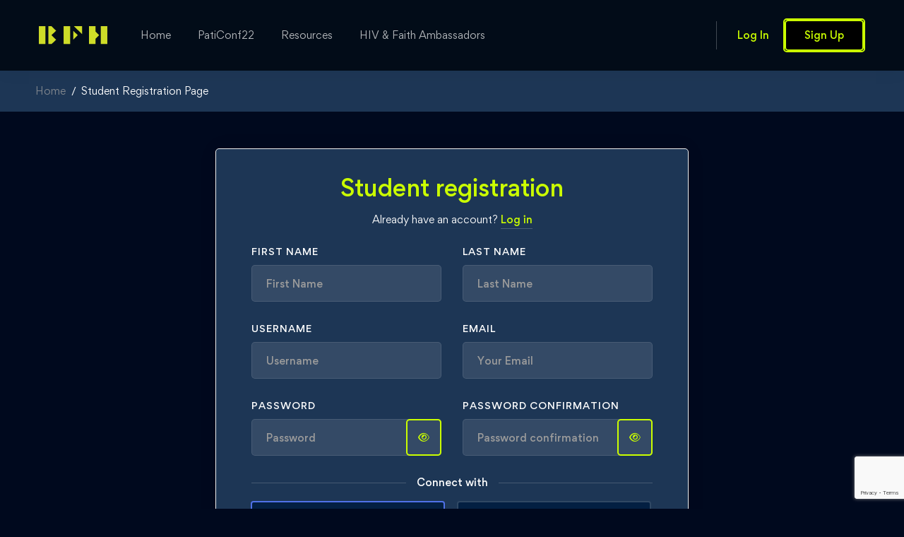

--- FILE ---
content_type: text/html; charset=utf-8
request_url: https://www.google.com/recaptcha/api2/anchor?ar=1&k=6Le_KAUlAAAAANIloaDFWSUqG2PL05VToCSPQg4C&co=aHR0cHM6Ly9ibGFja2ZhaXRoLm9yZzo0NDM.&hl=en&v=PoyoqOPhxBO7pBk68S4YbpHZ&size=invisible&anchor-ms=20000&execute-ms=30000&cb=80180k8gr77h
body_size: 48548
content:
<!DOCTYPE HTML><html dir="ltr" lang="en"><head><meta http-equiv="Content-Type" content="text/html; charset=UTF-8">
<meta http-equiv="X-UA-Compatible" content="IE=edge">
<title>reCAPTCHA</title>
<style type="text/css">
/* cyrillic-ext */
@font-face {
  font-family: 'Roboto';
  font-style: normal;
  font-weight: 400;
  font-stretch: 100%;
  src: url(//fonts.gstatic.com/s/roboto/v48/KFO7CnqEu92Fr1ME7kSn66aGLdTylUAMa3GUBHMdazTgWw.woff2) format('woff2');
  unicode-range: U+0460-052F, U+1C80-1C8A, U+20B4, U+2DE0-2DFF, U+A640-A69F, U+FE2E-FE2F;
}
/* cyrillic */
@font-face {
  font-family: 'Roboto';
  font-style: normal;
  font-weight: 400;
  font-stretch: 100%;
  src: url(//fonts.gstatic.com/s/roboto/v48/KFO7CnqEu92Fr1ME7kSn66aGLdTylUAMa3iUBHMdazTgWw.woff2) format('woff2');
  unicode-range: U+0301, U+0400-045F, U+0490-0491, U+04B0-04B1, U+2116;
}
/* greek-ext */
@font-face {
  font-family: 'Roboto';
  font-style: normal;
  font-weight: 400;
  font-stretch: 100%;
  src: url(//fonts.gstatic.com/s/roboto/v48/KFO7CnqEu92Fr1ME7kSn66aGLdTylUAMa3CUBHMdazTgWw.woff2) format('woff2');
  unicode-range: U+1F00-1FFF;
}
/* greek */
@font-face {
  font-family: 'Roboto';
  font-style: normal;
  font-weight: 400;
  font-stretch: 100%;
  src: url(//fonts.gstatic.com/s/roboto/v48/KFO7CnqEu92Fr1ME7kSn66aGLdTylUAMa3-UBHMdazTgWw.woff2) format('woff2');
  unicode-range: U+0370-0377, U+037A-037F, U+0384-038A, U+038C, U+038E-03A1, U+03A3-03FF;
}
/* math */
@font-face {
  font-family: 'Roboto';
  font-style: normal;
  font-weight: 400;
  font-stretch: 100%;
  src: url(//fonts.gstatic.com/s/roboto/v48/KFO7CnqEu92Fr1ME7kSn66aGLdTylUAMawCUBHMdazTgWw.woff2) format('woff2');
  unicode-range: U+0302-0303, U+0305, U+0307-0308, U+0310, U+0312, U+0315, U+031A, U+0326-0327, U+032C, U+032F-0330, U+0332-0333, U+0338, U+033A, U+0346, U+034D, U+0391-03A1, U+03A3-03A9, U+03B1-03C9, U+03D1, U+03D5-03D6, U+03F0-03F1, U+03F4-03F5, U+2016-2017, U+2034-2038, U+203C, U+2040, U+2043, U+2047, U+2050, U+2057, U+205F, U+2070-2071, U+2074-208E, U+2090-209C, U+20D0-20DC, U+20E1, U+20E5-20EF, U+2100-2112, U+2114-2115, U+2117-2121, U+2123-214F, U+2190, U+2192, U+2194-21AE, U+21B0-21E5, U+21F1-21F2, U+21F4-2211, U+2213-2214, U+2216-22FF, U+2308-230B, U+2310, U+2319, U+231C-2321, U+2336-237A, U+237C, U+2395, U+239B-23B7, U+23D0, U+23DC-23E1, U+2474-2475, U+25AF, U+25B3, U+25B7, U+25BD, U+25C1, U+25CA, U+25CC, U+25FB, U+266D-266F, U+27C0-27FF, U+2900-2AFF, U+2B0E-2B11, U+2B30-2B4C, U+2BFE, U+3030, U+FF5B, U+FF5D, U+1D400-1D7FF, U+1EE00-1EEFF;
}
/* symbols */
@font-face {
  font-family: 'Roboto';
  font-style: normal;
  font-weight: 400;
  font-stretch: 100%;
  src: url(//fonts.gstatic.com/s/roboto/v48/KFO7CnqEu92Fr1ME7kSn66aGLdTylUAMaxKUBHMdazTgWw.woff2) format('woff2');
  unicode-range: U+0001-000C, U+000E-001F, U+007F-009F, U+20DD-20E0, U+20E2-20E4, U+2150-218F, U+2190, U+2192, U+2194-2199, U+21AF, U+21E6-21F0, U+21F3, U+2218-2219, U+2299, U+22C4-22C6, U+2300-243F, U+2440-244A, U+2460-24FF, U+25A0-27BF, U+2800-28FF, U+2921-2922, U+2981, U+29BF, U+29EB, U+2B00-2BFF, U+4DC0-4DFF, U+FFF9-FFFB, U+10140-1018E, U+10190-1019C, U+101A0, U+101D0-101FD, U+102E0-102FB, U+10E60-10E7E, U+1D2C0-1D2D3, U+1D2E0-1D37F, U+1F000-1F0FF, U+1F100-1F1AD, U+1F1E6-1F1FF, U+1F30D-1F30F, U+1F315, U+1F31C, U+1F31E, U+1F320-1F32C, U+1F336, U+1F378, U+1F37D, U+1F382, U+1F393-1F39F, U+1F3A7-1F3A8, U+1F3AC-1F3AF, U+1F3C2, U+1F3C4-1F3C6, U+1F3CA-1F3CE, U+1F3D4-1F3E0, U+1F3ED, U+1F3F1-1F3F3, U+1F3F5-1F3F7, U+1F408, U+1F415, U+1F41F, U+1F426, U+1F43F, U+1F441-1F442, U+1F444, U+1F446-1F449, U+1F44C-1F44E, U+1F453, U+1F46A, U+1F47D, U+1F4A3, U+1F4B0, U+1F4B3, U+1F4B9, U+1F4BB, U+1F4BF, U+1F4C8-1F4CB, U+1F4D6, U+1F4DA, U+1F4DF, U+1F4E3-1F4E6, U+1F4EA-1F4ED, U+1F4F7, U+1F4F9-1F4FB, U+1F4FD-1F4FE, U+1F503, U+1F507-1F50B, U+1F50D, U+1F512-1F513, U+1F53E-1F54A, U+1F54F-1F5FA, U+1F610, U+1F650-1F67F, U+1F687, U+1F68D, U+1F691, U+1F694, U+1F698, U+1F6AD, U+1F6B2, U+1F6B9-1F6BA, U+1F6BC, U+1F6C6-1F6CF, U+1F6D3-1F6D7, U+1F6E0-1F6EA, U+1F6F0-1F6F3, U+1F6F7-1F6FC, U+1F700-1F7FF, U+1F800-1F80B, U+1F810-1F847, U+1F850-1F859, U+1F860-1F887, U+1F890-1F8AD, U+1F8B0-1F8BB, U+1F8C0-1F8C1, U+1F900-1F90B, U+1F93B, U+1F946, U+1F984, U+1F996, U+1F9E9, U+1FA00-1FA6F, U+1FA70-1FA7C, U+1FA80-1FA89, U+1FA8F-1FAC6, U+1FACE-1FADC, U+1FADF-1FAE9, U+1FAF0-1FAF8, U+1FB00-1FBFF;
}
/* vietnamese */
@font-face {
  font-family: 'Roboto';
  font-style: normal;
  font-weight: 400;
  font-stretch: 100%;
  src: url(//fonts.gstatic.com/s/roboto/v48/KFO7CnqEu92Fr1ME7kSn66aGLdTylUAMa3OUBHMdazTgWw.woff2) format('woff2');
  unicode-range: U+0102-0103, U+0110-0111, U+0128-0129, U+0168-0169, U+01A0-01A1, U+01AF-01B0, U+0300-0301, U+0303-0304, U+0308-0309, U+0323, U+0329, U+1EA0-1EF9, U+20AB;
}
/* latin-ext */
@font-face {
  font-family: 'Roboto';
  font-style: normal;
  font-weight: 400;
  font-stretch: 100%;
  src: url(//fonts.gstatic.com/s/roboto/v48/KFO7CnqEu92Fr1ME7kSn66aGLdTylUAMa3KUBHMdazTgWw.woff2) format('woff2');
  unicode-range: U+0100-02BA, U+02BD-02C5, U+02C7-02CC, U+02CE-02D7, U+02DD-02FF, U+0304, U+0308, U+0329, U+1D00-1DBF, U+1E00-1E9F, U+1EF2-1EFF, U+2020, U+20A0-20AB, U+20AD-20C0, U+2113, U+2C60-2C7F, U+A720-A7FF;
}
/* latin */
@font-face {
  font-family: 'Roboto';
  font-style: normal;
  font-weight: 400;
  font-stretch: 100%;
  src: url(//fonts.gstatic.com/s/roboto/v48/KFO7CnqEu92Fr1ME7kSn66aGLdTylUAMa3yUBHMdazQ.woff2) format('woff2');
  unicode-range: U+0000-00FF, U+0131, U+0152-0153, U+02BB-02BC, U+02C6, U+02DA, U+02DC, U+0304, U+0308, U+0329, U+2000-206F, U+20AC, U+2122, U+2191, U+2193, U+2212, U+2215, U+FEFF, U+FFFD;
}
/* cyrillic-ext */
@font-face {
  font-family: 'Roboto';
  font-style: normal;
  font-weight: 500;
  font-stretch: 100%;
  src: url(//fonts.gstatic.com/s/roboto/v48/KFO7CnqEu92Fr1ME7kSn66aGLdTylUAMa3GUBHMdazTgWw.woff2) format('woff2');
  unicode-range: U+0460-052F, U+1C80-1C8A, U+20B4, U+2DE0-2DFF, U+A640-A69F, U+FE2E-FE2F;
}
/* cyrillic */
@font-face {
  font-family: 'Roboto';
  font-style: normal;
  font-weight: 500;
  font-stretch: 100%;
  src: url(//fonts.gstatic.com/s/roboto/v48/KFO7CnqEu92Fr1ME7kSn66aGLdTylUAMa3iUBHMdazTgWw.woff2) format('woff2');
  unicode-range: U+0301, U+0400-045F, U+0490-0491, U+04B0-04B1, U+2116;
}
/* greek-ext */
@font-face {
  font-family: 'Roboto';
  font-style: normal;
  font-weight: 500;
  font-stretch: 100%;
  src: url(//fonts.gstatic.com/s/roboto/v48/KFO7CnqEu92Fr1ME7kSn66aGLdTylUAMa3CUBHMdazTgWw.woff2) format('woff2');
  unicode-range: U+1F00-1FFF;
}
/* greek */
@font-face {
  font-family: 'Roboto';
  font-style: normal;
  font-weight: 500;
  font-stretch: 100%;
  src: url(//fonts.gstatic.com/s/roboto/v48/KFO7CnqEu92Fr1ME7kSn66aGLdTylUAMa3-UBHMdazTgWw.woff2) format('woff2');
  unicode-range: U+0370-0377, U+037A-037F, U+0384-038A, U+038C, U+038E-03A1, U+03A3-03FF;
}
/* math */
@font-face {
  font-family: 'Roboto';
  font-style: normal;
  font-weight: 500;
  font-stretch: 100%;
  src: url(//fonts.gstatic.com/s/roboto/v48/KFO7CnqEu92Fr1ME7kSn66aGLdTylUAMawCUBHMdazTgWw.woff2) format('woff2');
  unicode-range: U+0302-0303, U+0305, U+0307-0308, U+0310, U+0312, U+0315, U+031A, U+0326-0327, U+032C, U+032F-0330, U+0332-0333, U+0338, U+033A, U+0346, U+034D, U+0391-03A1, U+03A3-03A9, U+03B1-03C9, U+03D1, U+03D5-03D6, U+03F0-03F1, U+03F4-03F5, U+2016-2017, U+2034-2038, U+203C, U+2040, U+2043, U+2047, U+2050, U+2057, U+205F, U+2070-2071, U+2074-208E, U+2090-209C, U+20D0-20DC, U+20E1, U+20E5-20EF, U+2100-2112, U+2114-2115, U+2117-2121, U+2123-214F, U+2190, U+2192, U+2194-21AE, U+21B0-21E5, U+21F1-21F2, U+21F4-2211, U+2213-2214, U+2216-22FF, U+2308-230B, U+2310, U+2319, U+231C-2321, U+2336-237A, U+237C, U+2395, U+239B-23B7, U+23D0, U+23DC-23E1, U+2474-2475, U+25AF, U+25B3, U+25B7, U+25BD, U+25C1, U+25CA, U+25CC, U+25FB, U+266D-266F, U+27C0-27FF, U+2900-2AFF, U+2B0E-2B11, U+2B30-2B4C, U+2BFE, U+3030, U+FF5B, U+FF5D, U+1D400-1D7FF, U+1EE00-1EEFF;
}
/* symbols */
@font-face {
  font-family: 'Roboto';
  font-style: normal;
  font-weight: 500;
  font-stretch: 100%;
  src: url(//fonts.gstatic.com/s/roboto/v48/KFO7CnqEu92Fr1ME7kSn66aGLdTylUAMaxKUBHMdazTgWw.woff2) format('woff2');
  unicode-range: U+0001-000C, U+000E-001F, U+007F-009F, U+20DD-20E0, U+20E2-20E4, U+2150-218F, U+2190, U+2192, U+2194-2199, U+21AF, U+21E6-21F0, U+21F3, U+2218-2219, U+2299, U+22C4-22C6, U+2300-243F, U+2440-244A, U+2460-24FF, U+25A0-27BF, U+2800-28FF, U+2921-2922, U+2981, U+29BF, U+29EB, U+2B00-2BFF, U+4DC0-4DFF, U+FFF9-FFFB, U+10140-1018E, U+10190-1019C, U+101A0, U+101D0-101FD, U+102E0-102FB, U+10E60-10E7E, U+1D2C0-1D2D3, U+1D2E0-1D37F, U+1F000-1F0FF, U+1F100-1F1AD, U+1F1E6-1F1FF, U+1F30D-1F30F, U+1F315, U+1F31C, U+1F31E, U+1F320-1F32C, U+1F336, U+1F378, U+1F37D, U+1F382, U+1F393-1F39F, U+1F3A7-1F3A8, U+1F3AC-1F3AF, U+1F3C2, U+1F3C4-1F3C6, U+1F3CA-1F3CE, U+1F3D4-1F3E0, U+1F3ED, U+1F3F1-1F3F3, U+1F3F5-1F3F7, U+1F408, U+1F415, U+1F41F, U+1F426, U+1F43F, U+1F441-1F442, U+1F444, U+1F446-1F449, U+1F44C-1F44E, U+1F453, U+1F46A, U+1F47D, U+1F4A3, U+1F4B0, U+1F4B3, U+1F4B9, U+1F4BB, U+1F4BF, U+1F4C8-1F4CB, U+1F4D6, U+1F4DA, U+1F4DF, U+1F4E3-1F4E6, U+1F4EA-1F4ED, U+1F4F7, U+1F4F9-1F4FB, U+1F4FD-1F4FE, U+1F503, U+1F507-1F50B, U+1F50D, U+1F512-1F513, U+1F53E-1F54A, U+1F54F-1F5FA, U+1F610, U+1F650-1F67F, U+1F687, U+1F68D, U+1F691, U+1F694, U+1F698, U+1F6AD, U+1F6B2, U+1F6B9-1F6BA, U+1F6BC, U+1F6C6-1F6CF, U+1F6D3-1F6D7, U+1F6E0-1F6EA, U+1F6F0-1F6F3, U+1F6F7-1F6FC, U+1F700-1F7FF, U+1F800-1F80B, U+1F810-1F847, U+1F850-1F859, U+1F860-1F887, U+1F890-1F8AD, U+1F8B0-1F8BB, U+1F8C0-1F8C1, U+1F900-1F90B, U+1F93B, U+1F946, U+1F984, U+1F996, U+1F9E9, U+1FA00-1FA6F, U+1FA70-1FA7C, U+1FA80-1FA89, U+1FA8F-1FAC6, U+1FACE-1FADC, U+1FADF-1FAE9, U+1FAF0-1FAF8, U+1FB00-1FBFF;
}
/* vietnamese */
@font-face {
  font-family: 'Roboto';
  font-style: normal;
  font-weight: 500;
  font-stretch: 100%;
  src: url(//fonts.gstatic.com/s/roboto/v48/KFO7CnqEu92Fr1ME7kSn66aGLdTylUAMa3OUBHMdazTgWw.woff2) format('woff2');
  unicode-range: U+0102-0103, U+0110-0111, U+0128-0129, U+0168-0169, U+01A0-01A1, U+01AF-01B0, U+0300-0301, U+0303-0304, U+0308-0309, U+0323, U+0329, U+1EA0-1EF9, U+20AB;
}
/* latin-ext */
@font-face {
  font-family: 'Roboto';
  font-style: normal;
  font-weight: 500;
  font-stretch: 100%;
  src: url(//fonts.gstatic.com/s/roboto/v48/KFO7CnqEu92Fr1ME7kSn66aGLdTylUAMa3KUBHMdazTgWw.woff2) format('woff2');
  unicode-range: U+0100-02BA, U+02BD-02C5, U+02C7-02CC, U+02CE-02D7, U+02DD-02FF, U+0304, U+0308, U+0329, U+1D00-1DBF, U+1E00-1E9F, U+1EF2-1EFF, U+2020, U+20A0-20AB, U+20AD-20C0, U+2113, U+2C60-2C7F, U+A720-A7FF;
}
/* latin */
@font-face {
  font-family: 'Roboto';
  font-style: normal;
  font-weight: 500;
  font-stretch: 100%;
  src: url(//fonts.gstatic.com/s/roboto/v48/KFO7CnqEu92Fr1ME7kSn66aGLdTylUAMa3yUBHMdazQ.woff2) format('woff2');
  unicode-range: U+0000-00FF, U+0131, U+0152-0153, U+02BB-02BC, U+02C6, U+02DA, U+02DC, U+0304, U+0308, U+0329, U+2000-206F, U+20AC, U+2122, U+2191, U+2193, U+2212, U+2215, U+FEFF, U+FFFD;
}
/* cyrillic-ext */
@font-face {
  font-family: 'Roboto';
  font-style: normal;
  font-weight: 900;
  font-stretch: 100%;
  src: url(//fonts.gstatic.com/s/roboto/v48/KFO7CnqEu92Fr1ME7kSn66aGLdTylUAMa3GUBHMdazTgWw.woff2) format('woff2');
  unicode-range: U+0460-052F, U+1C80-1C8A, U+20B4, U+2DE0-2DFF, U+A640-A69F, U+FE2E-FE2F;
}
/* cyrillic */
@font-face {
  font-family: 'Roboto';
  font-style: normal;
  font-weight: 900;
  font-stretch: 100%;
  src: url(//fonts.gstatic.com/s/roboto/v48/KFO7CnqEu92Fr1ME7kSn66aGLdTylUAMa3iUBHMdazTgWw.woff2) format('woff2');
  unicode-range: U+0301, U+0400-045F, U+0490-0491, U+04B0-04B1, U+2116;
}
/* greek-ext */
@font-face {
  font-family: 'Roboto';
  font-style: normal;
  font-weight: 900;
  font-stretch: 100%;
  src: url(//fonts.gstatic.com/s/roboto/v48/KFO7CnqEu92Fr1ME7kSn66aGLdTylUAMa3CUBHMdazTgWw.woff2) format('woff2');
  unicode-range: U+1F00-1FFF;
}
/* greek */
@font-face {
  font-family: 'Roboto';
  font-style: normal;
  font-weight: 900;
  font-stretch: 100%;
  src: url(//fonts.gstatic.com/s/roboto/v48/KFO7CnqEu92Fr1ME7kSn66aGLdTylUAMa3-UBHMdazTgWw.woff2) format('woff2');
  unicode-range: U+0370-0377, U+037A-037F, U+0384-038A, U+038C, U+038E-03A1, U+03A3-03FF;
}
/* math */
@font-face {
  font-family: 'Roboto';
  font-style: normal;
  font-weight: 900;
  font-stretch: 100%;
  src: url(//fonts.gstatic.com/s/roboto/v48/KFO7CnqEu92Fr1ME7kSn66aGLdTylUAMawCUBHMdazTgWw.woff2) format('woff2');
  unicode-range: U+0302-0303, U+0305, U+0307-0308, U+0310, U+0312, U+0315, U+031A, U+0326-0327, U+032C, U+032F-0330, U+0332-0333, U+0338, U+033A, U+0346, U+034D, U+0391-03A1, U+03A3-03A9, U+03B1-03C9, U+03D1, U+03D5-03D6, U+03F0-03F1, U+03F4-03F5, U+2016-2017, U+2034-2038, U+203C, U+2040, U+2043, U+2047, U+2050, U+2057, U+205F, U+2070-2071, U+2074-208E, U+2090-209C, U+20D0-20DC, U+20E1, U+20E5-20EF, U+2100-2112, U+2114-2115, U+2117-2121, U+2123-214F, U+2190, U+2192, U+2194-21AE, U+21B0-21E5, U+21F1-21F2, U+21F4-2211, U+2213-2214, U+2216-22FF, U+2308-230B, U+2310, U+2319, U+231C-2321, U+2336-237A, U+237C, U+2395, U+239B-23B7, U+23D0, U+23DC-23E1, U+2474-2475, U+25AF, U+25B3, U+25B7, U+25BD, U+25C1, U+25CA, U+25CC, U+25FB, U+266D-266F, U+27C0-27FF, U+2900-2AFF, U+2B0E-2B11, U+2B30-2B4C, U+2BFE, U+3030, U+FF5B, U+FF5D, U+1D400-1D7FF, U+1EE00-1EEFF;
}
/* symbols */
@font-face {
  font-family: 'Roboto';
  font-style: normal;
  font-weight: 900;
  font-stretch: 100%;
  src: url(//fonts.gstatic.com/s/roboto/v48/KFO7CnqEu92Fr1ME7kSn66aGLdTylUAMaxKUBHMdazTgWw.woff2) format('woff2');
  unicode-range: U+0001-000C, U+000E-001F, U+007F-009F, U+20DD-20E0, U+20E2-20E4, U+2150-218F, U+2190, U+2192, U+2194-2199, U+21AF, U+21E6-21F0, U+21F3, U+2218-2219, U+2299, U+22C4-22C6, U+2300-243F, U+2440-244A, U+2460-24FF, U+25A0-27BF, U+2800-28FF, U+2921-2922, U+2981, U+29BF, U+29EB, U+2B00-2BFF, U+4DC0-4DFF, U+FFF9-FFFB, U+10140-1018E, U+10190-1019C, U+101A0, U+101D0-101FD, U+102E0-102FB, U+10E60-10E7E, U+1D2C0-1D2D3, U+1D2E0-1D37F, U+1F000-1F0FF, U+1F100-1F1AD, U+1F1E6-1F1FF, U+1F30D-1F30F, U+1F315, U+1F31C, U+1F31E, U+1F320-1F32C, U+1F336, U+1F378, U+1F37D, U+1F382, U+1F393-1F39F, U+1F3A7-1F3A8, U+1F3AC-1F3AF, U+1F3C2, U+1F3C4-1F3C6, U+1F3CA-1F3CE, U+1F3D4-1F3E0, U+1F3ED, U+1F3F1-1F3F3, U+1F3F5-1F3F7, U+1F408, U+1F415, U+1F41F, U+1F426, U+1F43F, U+1F441-1F442, U+1F444, U+1F446-1F449, U+1F44C-1F44E, U+1F453, U+1F46A, U+1F47D, U+1F4A3, U+1F4B0, U+1F4B3, U+1F4B9, U+1F4BB, U+1F4BF, U+1F4C8-1F4CB, U+1F4D6, U+1F4DA, U+1F4DF, U+1F4E3-1F4E6, U+1F4EA-1F4ED, U+1F4F7, U+1F4F9-1F4FB, U+1F4FD-1F4FE, U+1F503, U+1F507-1F50B, U+1F50D, U+1F512-1F513, U+1F53E-1F54A, U+1F54F-1F5FA, U+1F610, U+1F650-1F67F, U+1F687, U+1F68D, U+1F691, U+1F694, U+1F698, U+1F6AD, U+1F6B2, U+1F6B9-1F6BA, U+1F6BC, U+1F6C6-1F6CF, U+1F6D3-1F6D7, U+1F6E0-1F6EA, U+1F6F0-1F6F3, U+1F6F7-1F6FC, U+1F700-1F7FF, U+1F800-1F80B, U+1F810-1F847, U+1F850-1F859, U+1F860-1F887, U+1F890-1F8AD, U+1F8B0-1F8BB, U+1F8C0-1F8C1, U+1F900-1F90B, U+1F93B, U+1F946, U+1F984, U+1F996, U+1F9E9, U+1FA00-1FA6F, U+1FA70-1FA7C, U+1FA80-1FA89, U+1FA8F-1FAC6, U+1FACE-1FADC, U+1FADF-1FAE9, U+1FAF0-1FAF8, U+1FB00-1FBFF;
}
/* vietnamese */
@font-face {
  font-family: 'Roboto';
  font-style: normal;
  font-weight: 900;
  font-stretch: 100%;
  src: url(//fonts.gstatic.com/s/roboto/v48/KFO7CnqEu92Fr1ME7kSn66aGLdTylUAMa3OUBHMdazTgWw.woff2) format('woff2');
  unicode-range: U+0102-0103, U+0110-0111, U+0128-0129, U+0168-0169, U+01A0-01A1, U+01AF-01B0, U+0300-0301, U+0303-0304, U+0308-0309, U+0323, U+0329, U+1EA0-1EF9, U+20AB;
}
/* latin-ext */
@font-face {
  font-family: 'Roboto';
  font-style: normal;
  font-weight: 900;
  font-stretch: 100%;
  src: url(//fonts.gstatic.com/s/roboto/v48/KFO7CnqEu92Fr1ME7kSn66aGLdTylUAMa3KUBHMdazTgWw.woff2) format('woff2');
  unicode-range: U+0100-02BA, U+02BD-02C5, U+02C7-02CC, U+02CE-02D7, U+02DD-02FF, U+0304, U+0308, U+0329, U+1D00-1DBF, U+1E00-1E9F, U+1EF2-1EFF, U+2020, U+20A0-20AB, U+20AD-20C0, U+2113, U+2C60-2C7F, U+A720-A7FF;
}
/* latin */
@font-face {
  font-family: 'Roboto';
  font-style: normal;
  font-weight: 900;
  font-stretch: 100%;
  src: url(//fonts.gstatic.com/s/roboto/v48/KFO7CnqEu92Fr1ME7kSn66aGLdTylUAMa3yUBHMdazQ.woff2) format('woff2');
  unicode-range: U+0000-00FF, U+0131, U+0152-0153, U+02BB-02BC, U+02C6, U+02DA, U+02DC, U+0304, U+0308, U+0329, U+2000-206F, U+20AC, U+2122, U+2191, U+2193, U+2212, U+2215, U+FEFF, U+FFFD;
}

</style>
<link rel="stylesheet" type="text/css" href="https://www.gstatic.com/recaptcha/releases/PoyoqOPhxBO7pBk68S4YbpHZ/styles__ltr.css">
<script nonce="GQMjvtDDyKlY4-aaPNJ-fg" type="text/javascript">window['__recaptcha_api'] = 'https://www.google.com/recaptcha/api2/';</script>
<script type="text/javascript" src="https://www.gstatic.com/recaptcha/releases/PoyoqOPhxBO7pBk68S4YbpHZ/recaptcha__en.js" nonce="GQMjvtDDyKlY4-aaPNJ-fg">
      
    </script></head>
<body><div id="rc-anchor-alert" class="rc-anchor-alert"></div>
<input type="hidden" id="recaptcha-token" value="[base64]">
<script type="text/javascript" nonce="GQMjvtDDyKlY4-aaPNJ-fg">
      recaptcha.anchor.Main.init("[\x22ainput\x22,[\x22bgdata\x22,\x22\x22,\[base64]/[base64]/MjU1Ong/[base64]/[base64]/[base64]/[base64]/[base64]/[base64]/[base64]/[base64]/[base64]/[base64]/[base64]/[base64]/[base64]/[base64]/[base64]\\u003d\x22,\[base64]\\u003d\\u003d\x22,\x22Y8OYw6vCpBtCw68bP8KWVwl1WcObw50rwq/DkW94aMKVDhlGw5vDvsKpwr/Dq8KkwqHCmcKww70QEsKiwoNPwpbCtsKHKVERw5DDtcKNwrvCq8KCb8KXw6UtKE5ow6M/wrpeBlZgw6wCAcKTwqs0IAPDqzlGVXbCusK9w5bDjsOgw5JfP2LChhXCuALDisODIRzCpB7Ct8Kuw69awqfDtsKwRsKXwpIvAwZawpnDj8KJQTJ5L8OSb8OtK2/Ch8OEwpFfEsOiFgscw6rCrsOMdcODw5LCqGnCv0sKRDArW1DDisKPwqnCiF8QbsOxAcOew5PDhsOPI8OMw6Y9LsO8wp0lwo1HwqfCvMKpLMK/wonDj8KCBsObw5/DpMOcw4fDum/Dnzdqw4pKNcKPwqPCjsKRbMKxw63Du8OyGRwgw6/DiMOTF8KnccKwwqwDcMO3BMKew5xQbcKWUDBBwpbCusO/[base64]/DqMK8wq/CkcOlIijCvMKDw5TDpGYFwp3Cm2HDn8ORUcKHwrLCgcKAZz/DvFPCucKyNcK2wrzCqEBSw6LCs8OIw5lrD8KwJV/CusKKf0N7w7rCrgZIYMOgwoFWX8K0w6ZYwqwXw5YSwo8dasKvw5bCqMKPwrrDpMKlME3Dl3bDjUHCpj9RwqDCiDk6acK2w7F6bcKCDT8pJBRSBMONwojDmsK2w4fCpcKwWsO8P30xAcK8eHsuwq/DnsOcw6bCqsOnw7w5w6BfJsOvwq3DjgnDr3cQw7Ffw61RwqvCmX8eAUZrwp5Vw6TCgcKEZWwmaMO2w70qBGB6wq9hw5U9M0k2wrfCpE/[base64]/Do8OPwq3Cj8OWPcO6VsKfw4nCrHh8w5/CtggJUsOPFjMTO8OBw6sCwr5xw4/DkcOnFRx9wpkURMOvwrd0wqPCp0PCknzCpX4NwrrCiRVOw7FmA3/DonjDk8OFE8O9WxglccK7dMOxYhLCthXCr8ONdyLDhcOzwpDDsgghZsOMU8Kww7AzccO+w6DCqjRuw6TCn8OfCDLDhSTCj8K7wprDuyjDsGcaBsKKPCjDp2/CtMOiw5lYZMKjKQQOccKTw5vDiAfDkcKkKsOiw7XDvcOcwo0NTTHCj1/[base64]/CpsOER8Opw7LCosOFVAgxwqIlw787QMOVGnpcwrpXwrDCncOpIzV6AsKQwqvCucObw7PDnQx/[base64]/CkhHCoMKkXl7CnsK/wpvDqcOtZsOXVcOdPcKUaSDDtsOYaCgwwrd7YsKXw7IkwpvCrMK4KBYGwqkoHMO4OcKxQWXDlmLDmcKHHcO0aMKsfMKgRFdcw4oDwqEZw45wUMOtw5vCmm3DlsO3w53CucKBw5zCvsKqw5DCnMO/w5rDrRVCcHtkYsKIwqg4XXDCuzjDqATCjcK/[base64]/DucOIw4fDvsODRyI/[base64]/w5DClj7DpiUOw6jDvsKcw4xfw4bDrSNNwpvCu38aZMOJDsK0w4Iqw4w1w6DCtsOiQyJEw4kMw7jCjVPCg03CtGTCgHkAw4shXMKybEnDujYkeEQyT8KhwqbCuD02w4rDvMOEw7rDsndhOFUqw6rDjHzDv1R8JiZ6HcKSwpoCKcOPwr/CglgTDMOFw6jCnsKETsKMH8Ovwp8ZTMOKJksRQMOvwqLCj8KQwoV6wp87R23CgwrDisKiw4PDicO3DDVbdzlcGxbCnnnCjDHDgSlFworClTjDohLCkMKUw78bwp4ME0BHM8OUw43Ckh44wo3CuAtswp/[base64]/ClsOSwr/CvsKyAsKLYDbDtcOmwqnCoVVFwpo3RMKDw71WUsOZP0nDknrCrS4hI8KYdnDDjsK1wrPCrR/[base64]/w6/[base64]/CjsKgLQfCgcOGw77DtmwWwrUrw79FEMKsDk9wQSYAw7omwp3CqxwHacKSC8OIeMKow63CkMOEWTXChsOXKsKJAcKEw6IJw7VFw6/ChcOdwq0MwojDrsKJw7gewpzDpxTCixNQw4YHwqFcwrfDrhRsGMKTw7/DtcK1SUomHcK9w590woPCt2c1w6fDgcKqwofCssKNwqzCncKzGMKdwqpkwrIDwqtPw6vCqzcSw7zChgTDsBHDjxRLcsOHwpJYw4YwDsOGwr/Dq8KaUzvCkyAoVDvCvMOENsOowrPDvyfCo30/[base64]/Cmhg6wpLCssOJw6PCtcKCw4ZaOzdabEXCiw5aCsOmXVfCm8KFcSsrVsOBwqNCFx1jKsOQw6bDm0XDpcKwEMKAfsOXYsOhwoBaO3oRd3hobD5Owo/DlWkVKzJUw6lOw5ccw47DjBhWQyBCC3zCgcKnw6xVSzQwF8OXwrLDggzDtMOiJFbDujd6A2RJwpzChyIOwqcBelfCnsOxwrLCvDDCv1rDlBElwrHDkMKzw6Fiw4BGQxfCk8Kpw5zCjMKjX8KWXcOAwpBwwosFNyfDpMK/wr/[base64]/PxbCjErDi8Kww5TCmMOrw4HCs8Oxc8KEwqrDvjjDhA7DhTEswoHDh8KYb8KcIsK7G2YjwrMwwqQ+KGHDjA0rw4nCijPDh2BdwrDDuDfDgXZbw4zDolZEw5wOw77DrjbClzh1w7TCiH5hOmNsY3LDhiUNOMOPfn/DusOMa8OPwoJVM8KuwojCpcKDw5rDhUzDnX44GGEkI0s/[base64]/CpyLDisOUw4rCscKPX8K/[base64]/wrTCqFh/XyzDsz0/AMOlLxl5WTjDjBPDkTlUw7cfwoQ3Q8OpwoF2w60gwqBuasOhc28VOiPCuhbCjh4ocQwScTPDjcK8w7UPw67DjsKUw7dRwqjCtsKfAwF9w73CvQvCpUJncMOPI8KowprChMKIwrPCsMO8dgjDh8OnZynDpyVFQFtuwqVfwpY/w47DnsKnw7bCj8KxwoBcSwjCt28xw4PCkMOleTdgw61Lw51+wqXCjcKQwrXCrsO7Yy0UwrkLwrRqXyDCn8O5w7Ylwq5JwrFDV0HDncKWLnQDKirDq8KqPMOtw7PDq8OLK8Krw78KOcK7wrovwrPCsMKuXEhpwpgGw5dWwqA8w47DmMKCCMKTw5NnXV/Dp3Udw7hIdQ0Lw641w53Ds8K6wp3DpcK8wr8CwoZVT0TDnMOTw5TDhmrCn8KgTsKMwrTDhsKaCMKEScOsTjnCosKpU0zChMKnVsKFNVXCocO/[base64]/Cs2pMw50+w7EiAsK1WREeTcK0aXjCjEAmwqg3wpzCu8OvLMKwZcOjw6FIwqjCt8KzQcO1WcKQQcO6EUQnwrjDpcKkCwPCm3/Dh8OaakZeZ2lAAw/Dn8OYOMOfw7pxEcKiwp5ZGn3CpyzCo2jCslvCs8O2SwjDvcOYFMKww689GMKPIBTCvsK3Nz0Ja8KiOg5Dw4tzBsKBcS3DpMONwo/ClgFJVMKNUTdlwqcZw5/ChsOdLMKIdsOWwqJ4wqLDksOfw4/CoGAHK8OlwqUAwp3CsF02w63DrCbDsMKvwoMmwpzDsRXCrDMlwoZcdsKBw4jDlEPDjMKswpvDncO5w49OEsOQw5ZiSMKjT8O0UcKkw7vCqA5Ow6sLVkEuVEQfSBvDpcKTFzfDl8OyW8OJw73CuD7DksKpWk8iG8OIUSEba8OrKDnDui8eOcO/w7bDqMK+DF3Dgl3DksOhwrDCgsKvJcKMw4vClQDCocO6w6xlwpwJMg7DhzoIwrx7wrZ9IE5TwovCqMKrU8OqdlPDlmkDwpjCqcOvw6fDuk9owrbDlcKlcsKDbgh/Vx7CpVc0f8OqwonDrE52EG1iVynCjVDDujwTwqQQHwfCvQDDiUd3HMOaw5/CsW7Ci8OAYHhqwrtmcU98w6XDicOKw6Atw5ktwq1Fwr3DqxRORljCqxY5UcKjRMK7w6DDnGDChmvCu3kqVMKHwotPJAXDiMOywoLCjwbCl8Oww7nCik83MwXDlDrDucKrw7lew4rCtldBwpnDow8Nw4jDhGwSaMKBWMO+ecOFwpR7w5rDlsOpHkDClS/DqzjCvFLDk2XCg27DoQfCqcKyQMKCIsOHP8K8RxzCv29AwojCsEEEFkkXBTjDrU7DtQfCt8KKYnhAwoIuwqpDw5HDjsOhWnhLw7TCj8KHw6HDgcK7w63CjsOJVV/DgDcYO8OKwp7DqGgjwohzU2PCkyFOw5jCn8KPZBXDu8KkZ8OCw7nCrRkKK8O6wpTCjwFpLsO/w6ECw5Ruw6/[base64]/DgijDkMOcwo3Dp8O4w5PCp8KGwqtKRcKtACDCs8OvOsK2f8KgwrMHw4nCgUkjwqnCkHJww4/Dul59ZAXDiUjCrcOQw7jDocO2wp9uHS9cw43ChcK7eMK/w59KwrPDr8OHwqTDlsKpEcKgwrzCn0k5wos3XxE3w6ssQMO3BhN7w4Yew7/CnmYDw7rCo8ObFQh9aQnDvHbDisOtw7zDjMKIwrRVXhVuwqrCo3nCp8KDBDhawq/Dh8K9w59DbEIww4DCmgXCk8K+w44pbsKSH8Klw6HDkSnDkMO/wrkDwp9kJsKtw50OccOKw4DCi8Kowp3ClEfDq8KawopmwoZmwrhtVsOtw5NEwrPCszpaBUbDssO8w6QjaTc4wobDq03CtsO8w6l1wqDCtj7DoBA/QEPDgwrDpzkub3PDqA7DjcKXwo7Ck8OQw4ENfMO4HcOLw5zDjyvCqwzDmSPDrhrCuX/Ck8KiwqBrw4hLwrFSZyTCgsOnwpvDk8KMw57ClSPDrcKcw6dNFTQWwoAnw4kzFgHCqsO2w7E1w7VaCRHDp8KPY8K+ZVgDw7NmNxXDg8KLwp3DoMKcQlPDgy/CnsOeQsKxP8KXw4TCv8KDIH0Rwp3DosKUU8KFEAzDsmPDp8Ocw7EtIm3DgFnClcOzw4HCg1EgbMOGw64Cw6J0wpQMYTlSExJcw6fDmgAXEcKWw7NwwoU+w6vCncKiw7LDt0ALwrBWwoIDXxV+wrhwwpsUwozDiwsdw5HCusO4w7dcW8OMU8OGw5cUw5/[base64]/[base64]/CkVjDknbCoD0vwrxPJTvCpMOkw77DhMK0UMK2wprCsz/DihpLe0DCjiwkT3pNw4LCr8KFAcOnw75Zw6fDn3/CkMOAQXfCpcOpw5PDgUIHwotwwoPCjTDDhcO1w6hfwoAVCRjCkQjClMKbw6M5w5rCnsKMwpHCisKfVVw5wpjDgCpuPknCpsKzEsOYEcKuwrtlScK5JcKIwq4KN0h0HgJewp/[base64]/H3pkwqjCsMKYesOKwpNbV1B5w4MCwr/DkGkiwqbCiiF9eSTDjQHCrAnDosOSLcOcwpc4dw3ClzPDkAfCijnDjEQmwoZgwoxpw7PCpQ7DlT/[base64]/[base64]/ecKUw4PCisOUwpDDtcKSWsK6w5/DnsOGw4TDry5EcsO1RxrDksO1w5opwr/DocKoHcObb0TDkFLCk2JFwr7CkMOGw78WEFU+ZcOYKVLCssKjwpfDu3lxZsOGVQDChnJCw5HCkcKUdy3Dvn5Bw5fClS/CmyZ1eVPDmEg8QwlXMMKJw63DrzTDm8KbXWQZwr9KwpTCongHHcKAID/DtDQQw5jCs1kcUsOJw57ChxFMahbCiMKdUBQofB3CpmNRwql3w5E1ZXhnw6A8B8O0cMKhZC0SFHtOw4/DvMO2f2nDuy1eRzbChnZhQMKkOsKXw4hZQFtvw4YQw4HCgDrDssK5wqp8NGnDmMKxUXHCnxp8w5ppITloDzwBwq/Dh8OTw4jChcKWwrnDjljCmH8QGsO9wpVsS8KWbWDCvmVDwrLCtsKKw5jChsOOw6jDli7CvinDjMOswocCwpnCnsOwcmRzX8KBw4zDqC/DkDTCsiTCqsK6FUNFXm0sXmtuw68PwoJ3w7/CmMK9wqduw5rDimTCoGXDvxgnAcK4OBBUCcKgF8K2wrXDlMKzX2xww5LDicKUwq5Fw4XCr8KGV2PDpMKVZVrDmlkSw7oSAMKnJmpaw5Qxwpw5wrDDq2/[base64]/w5PCv0XDsRcFDMOyUiJ/woXCgAnCnsOFN8KJKcOzFsKeworCj8K2w5R3DTtTw4nDoMKqw4vDvcK6w6YAPMKJWcOzw5pUwqbChljCkcKcwpjCgHDCvk9kblXDlcKhwo0Fw67DuRvClcKIJcOUHsKSw4XCssOGw4ZAw4bCtxXCtsKyw6XCiVXCh8O6CsOiDcOUQD3ChsKlO8KZFmIPwq1qwr/DsGDDiMOSwrVSw6EDW1wpw5HDuMKow4nDqMObwqfDjsKtw64zwqhxH8K/X8ODwqnCvMKhwqTDosKLwosFw4/DjTRbOWExfcK2w7g3w4XCg3zDpCHDqsOcwpfDoTjCj8OvwqB7w6nDtlTDrAE1w792H8K+LcK+fk3DmcKRwrkRAMK2UhQTTcKVwo4zw47Cl1jDtcOOw5gMEX0Aw68DTUtow6xKfcOkKTfDgcKob2PCnsKINsOrNQDCgi3CgMOXw5zCl8K/IyJ7w45kwolNAkNQFcOECsKGwovCsMOmP0HDnMOIwr4twrIuw5RxwoDCssOQZMOtwpnCnFHDjzTCpMOvAsO9YRQIwrTDmcKJwojCjUpjw6fCvsKuw6E3FcOkOsO7OMO8Dw5rUsOew4XCigolbsObTnI0QgfDl2jDsMKiCXZsw7rDsXp/wrp5ODTDtQdkwo3CvzzCmn4FSWZkw4nCv3BaQcOFwrwPwrfDvCIdw7vCoA9vN8KXXMKKRcOBCcOfcRrDrSFiw67CmD/DsRtAbcKqw7gwwrjDmMOXX8OyBXfDscOzZsObXsK8w73DlcKhLE96c8Orw5bDo3/CkFxWwpItTMKnwoLCpMO2JA0cR8Oqw4zDsX8wWcKhwqDCiX/DrcO4w7p/Z2drwo7DlFnCnsOmw5YBwrrDkMKSwpbDtkZwY0bCscKIJMKuw5zCsMKtwodmw4nCp8KSCGjDksKDVxzClcKxcSvChy/[base64]/H3DCk03Ch2/CpsObcMKYCsOBAcKgawUCH3Iqw6tuEcKHw77CmXwrw5MBw4LDgMOPa8Kaw5xfw6rDnBfCujMeCAbDt2DCgwgSw7tMw5NQVkXCgMOvw5bCicKNw4IPw7jDmMOhw6RHwpcJTcOwCsONF8KmYcO/[base64]/Cl8O+w7zDisOpIsOpwqc6wr/DuFPDj8OeYMKLb8O5CV3DkWFcw5MqWMO6w7HDuGdVwokiYsKHUjrDn8OBwp1FwoXCpTMhw7zCvwB4woTDmWESwo8cw49YClXDncOKDMOnw6AUwo3ChMO/w5/[base64]/DlR3Dp8Ozw6ILwoPDksK8wpYWw7szw6LDiyPDq8KqYXHCrGbCrk4+w4rDosKew4gndcKDw43Ci3Egw6PCpMKmwoEJw5HCgCF3PsOvSijDmcKjEcO5w4Umw6MdECTDocKpBRPCkHkMwowfTMOlwoXCpz/DicKPwpVRw4XDnTEYwqZ+w5bDlxPDvFzDn8Orw4PDtiTDpsKDwp7CtcOPwqoLw7PDpi9uV2pqwolRX8KCYsKiOMORwo8mYAXCmCDDvSfDg8OWCGPDkMOnwr/Ckww7w6/Cm8OvHyfCtH5PZcKgSATDumIHGlh3I8OiPWt9WQ/[base64]/CtcOGVcOZwq13w6jCq8OjVcOnw67DvMOJeh/DusORQsOIw4LCrS5qwrRpw4nDjMKyO08zwo7CviNVw4rCmlfDh396bW7Cs8OUwq7CtjdSwovDm8KzKX9pw4fDhxV6wp3CkVcuw7/[base64]/FcOxaiARwpVKw4LCkcOvVTMcw7jCpEwYJMKuw4PCg8Ocw69KbmPCnsKJD8O5EzvDpAHDvXzCncKyOTXDhg/CjEzCoMKDwoTDjGIUFUcPSDcJWMK7esKWw7TCoGDDvGUkw57Cm0sWI1TDvVXDl8OTworCpGlaXsKxwqk3w6lGwo7DgMKIw501RMOxIwU2wrVGw5rCqsKKRC8gDCQbw5l/wpoDwqHCiXTCvsKgwogsI8KHwprChFDDjB7DtcKJRjrDnjdeLxHDtMKdRRoBZgrDv8OfUBBfU8Oxw5pGBcKAw5bCjBDCkWVUw7VwE1Rjw4Q/V3jDs1rClTDDmMOnw4HCsA01C3bCr0I1w6jDj8KYVT12BlfCtw4ZcMOrwrHCv2fDtzLCocKiw63DvyHCpx7Cv8OOwpHCosKRFMKhw7grBTBdbm/DmQPColZwwpDDosOicyoAPsOgwojCkGPCug98wpLDqDB2eMOCXnLDmHXDjcKvM8OpeD/Dh8KxKsKbEcKFwoPDsjwzWl/DlTkmwpNJwobDssKRYcK8DcKYP8O7w5rDrMO1wq1Qw6wNw4/DhG/CrhkLJWhrw55Nw6jClQwnYWIrZhxOwqo5VX9VEMOzwp3CnxjCvC8nNMOow6JUw4E2worDhMOzwrE/dzXCrsKZVFDCm0xWwp8KwpLChMKrR8K7wrVSwrTClBkQO8KlwpvDhHnDo0fDk8Kyw4sQwrxuIQxbwoXDtMOnwqDDrDkpw5/DqcKKw7R3GmQ2wqvDgxDCrit6w6vDjyDClTRAw4LDsgPCiWo0w4vCpyrDlsO8NMKuecK4wrLDj0PCu8OLLsO5VHRHwoXDsXXChcKPwrzDh8KlTcKWwoHDh1UYFMOZw6XDtsKdWcOPw7/DsMO1H8Kpw6pjwqd0fxQeU8ONE8KiwpttwqIlwp9hamhPJWTCnh/Dv8KJwqsww6w+wrnDp3l/G0nCjHszO8KVNR1tUMK0GcK0wqfDn8OFw4rDgF8AW8OXwoLDjcOvfAXChTQXwp3Dm8OwRMKRH29kw4fDsD1hBgAxwqsnwp87IMOrAsKEAiLDgcKkeXLDqcKIBlbDscKUFwJ/CTAAUsKwwoBIP1R+w45YKAXDmgkicTxgCyIad2TCtMOowqPDnMK2UMOBCTDCsyvDnMO4V8Okw4LCuQM4Bk8+w4/[base64]/CgDsRb8Ozw6JQPFgAwqvCusKTNknDt2coTiVKZMK0f8Kowo/ClsO1w6Y0U8OWwozDrsKcwqg+C0osYcKXw6h0VcKCQRXCtX/[base64]/[base64]/Dol7Di8Ksw4LCksKTBQzDqgXCi8Ogw4oQw7XDt8O6wpMTw5lpK1fDnmvCqkDCl8OQMsKPw7wJPU3DsMOIwqVMJhLDjsKWwrjDhSTCn8KewobDg8OZKW92WMKfDg7Cs8Ohw78eMMOrw49KwrIvw5nCtMOYIVTCtsKdEiI4bcO4w4BySFJtC33CiUTDknQWwqYuwqV/G19GEsOqwrclDj3CoVLDs1ADwpUPbDLClsO1IU7DvMOnRVvCscO2wrtrA0VnaAUVABXCmcOZw7/[base64]/DhBldwr3DvilbcsOuw4/Cj8OYY3gGw6gZw5zDvTTDlUE/[base64]/Dl8OkFsOAwqxwfsKxw7LDhDstwqsFw6dBNsKOPAXCh8OEBMKowrjDssOPwoZkRnrChwnDviowwpsDw6DCksKfZV7DtcO2MEXDh8OvR8KmBXnCkAY5w7RIwrPCgSEtFcO0LxU3wocpcMKew5fDrnzCk1zDngvCqMOpwp3Dr8KxVcKCcWtGw7B8ZUBPUcO5Rn/Cs8KBAsKxw483IQvDqyMNR1bDvcKMw4gmW8ONEQhWw6MMwqMXwqJGw6PCkDLCkcKyJR8QTcOFZsOcfMKdaWpNwrvDuWIhw5cyZA3Ck8OBwpUZWEdTw4Ijwo/CrsKTOsKWJAo2VVHCtsK3bsO5RsOtcU8FN1LDicK+S8OJw7TDny/DmFNOZTDDnmAOb1Qfw4HDnxPDjgfDs3fCr8OOwrDDlMOENsO/D8O8wqUuY01AcMK6w53Cr8K4bMO9NU5Qd8OIw7llw6nDqVpswqvDmcOLw6MEwpt9w7nCsAzDpGjDuljCscKdFMKGWDZiwpDDkVLCqAgmdhTCgwTChcOFwrrDocOzZ2puwqjDn8K2SW/CnMO+w7t3w7VTZ8KFCcORKcKKwq1VZ8OYw6trw5PDrG5WABBnEMOHw6sfPsO8aRMOEXYLfMKuV8O9woMAw587wo5JW8OCN8OKG8OBSU3CiBJDw5Row7PCrcKMZy9QTsKNwoUaD3vDgl7CqjzDtRRMDi3CsjsfdMKkbcKPZE/CsMKVwqTCsGPDm8OCw5RkRDRywrlUw4LCp2Btw5jDnFQpUTvDoMKrcSJKw7oLwrs1w7fCphJ7wp/[base64]/Cj13Cg8OXw5AlOxbClcOJYTZACsKIw68ow78PKVBdwoY5wrBJQh7CnRITGsKzEcO5fcKtwo8hw7gnwrnDplZQYGnDkVkxw4hZDSRfEsKQw6/[base64]/SgJtw4U3RcO+w7vDig7DlE8iLylEwrwDwpvDkcKmw4PDh8KCw77DncKjJMO0wqDDmHkceMK8f8K5wrVcw6PDpsOCZEbCtsOkcjfCp8OVZ8OtC3xmw6LCjzPDm1nDhcOmw7LDlcK8dmd+J8O3wrpqX0pHwojDswM9RMK4w6XCpMKGNUrDpTJMWz/[base64]/DqMKlGxTDk8KDBMOkSU7CgVFWPALChQbChFpcMsOIV3pnw7/[base64]/Cizpua8OJUcOUasKRwrk4w7tTw73CgmNbwqhqwo3Dsg3CicOgL17CgS0TwoPCnsO1wphvwqtiw6RCN8O5wqZNw7TClFLDs3ERWTNPw63Ck8KibsOUSMOxRMKPw77CpVnCvSzCvcKnYVUJUE3DnX58KsK1NB9RNMKAJMKsZmFdGRY+CMOmw7Mqwp0rw6PDvcKdFsO/wrUmwpzDixZzw5d6ccKFw709dXxuw40yacK7w7BdIcOUwojCtcOowqBcwqUfwq1Cc15COMO3wqMbN8Kgwp/CusKPw4BeI8KnJhQLwpVjQsKgw6/[base64]/wp4Hwq/Dn3wkw55xw6Yqw68lwovDognDqR7DqsOgwqvChX03wpXDocOyGWF8w5rDqX3DlDHCmT7DmlZiwrVTw7snw7sFAgRLRl5gH8KtN8O3wqFVw4vCpUNFEBcZwoLCqsOePMOjYmwlw7vDq8Kzw67ChcO1wokBwr/DisOPJsOnw5XChsOlezw/w4XCll/CoT3Cp0TDoR/[base64]/DuQgBPlhtw6vDp8OhwrfCrMK9woAAwoNwI8KfOWPCnsK/wrkvwo7CjTXCgVAxwpDDlGBzJcKcw7bChBxUw4IQY8Kdw5V4fyV1ZURIYsOqPncaWcOfwqYmdi99w6Fcwo/DhMKEb8KpwpPDtS/ChcK+KMKJw7IwTMOVwp12wqkyIsOfX8OXST3DvGjDjwXDicKWZcOLwq1becK8w6YdTMODCMOSRXnCjsOCBybCmwTDh8KkbifCtSBswo0kwoLCl8OTPArDusKCw51Ow53CkWnCoRXCgcKhBTEWe8KCQcKywoXDp8KJbcOKdQdoBgcdwq3CqU/CosOkwrDCvcO4VsKhOhnCmwZKwoXCusOPworCmsKuAmjCtHIfwqvChMKew4x3eAHCvi0Xw61kwqLDnydrJsOhQxPDrcKmwoZnRi5TbMKPwrIww5bChcO3w6U/woHDqwEZw4x0GMObW8OWwpViw6TDs8K8wp/[base64]/CucKqw6xnQBdXw6DCpS/DkMOlWWFLWn7CsijCkFwFfAtGwqPDuXNVXsKkHcKpBTrClsOMw5jDijvDkMOeImbDh8KSwqNDw5YyYz0WfHfDscOTP8KDbEF9SsO7w6lvwrvDu2jDrwc9w4DClsOMXcOPM1bCkyRyw6wBw6/[base64]/DtcOfSMOGwqjDuTHDhMOJFVwdEjUpwp3Csz3ClcOtwrhmwprDl8KEwrHCssOrw5AzKnscwpUIwqR1IwQSHcKdDE3DmT0ITcOlwoo8w4Zswr3CkyjCt8KEPlXDg8Kvwp9ow6kEKsO2woHCnWtpF8KwwqNAYFfCmRBqw6fDkz7DqMKnW8KJTsKmJcOAw6Iwwr/DpsOMHMKLw5LCl8ORUSYVwoAAw77DpcKbV8KqwpV7wrDChsK+w6QJBlnCsMK7JMOrT8KoekMDw7tybS04wrXDqcKEwqdhGMKHAsOXD8O1wrDDplHCnDx7w7nDgsOyw5XDt3/CgHMLw70oX1XCiCx1G8Omw5dVw6PDgsKQfQMbBsOMEsOdwpfDnMOiwpfCosOqDw7DlMOIAMKnw4LDtx7CjMKZHA56w58Qwq7DhcK+w68jI8Kab2/DpsKQw6bCkGPDrMOidsOFwq5wJTUiDTFTOThVwpbCisKzU3Z4w6TCjxYkwphiasKRw4bDhMKiwprCt34wVwg2RBN/Fk5Ww4DDkA4sAMKtw702w7LDgjUuTMOzUsKWAMK+wq/Ck8KCBnpaTwHDmkg2EMO9KGLCiwpEwrDCrcO5bsK8w7HDgW/CpsKfwoVnwoBYRcKuw5TDk8O1w65xw7bDk8KjwqDDlyvClWXChmvCi8OKw53CiAjCmsOVwoLDnsKSIh4Zw6snw6FPcsKCNwzDlMK7VyrDqMOiH2/ClwPDh8KwAsOUR2YMwqzCmG8Yw48CwpEwworCsCzDtMKWPsK6w5gjbzwMdMKVRcKsfmXCpGRSw6oaZ1tcw53CsMOAQkbCvGTCm8K6GnbDlsOYRCxmM8Kyw5bCpjpxw5TDosKrw5/[base64]/SMOrDsK0w4M4bsKoGcKrwq/DukA0wocPZwHDscK2acOJNsOrwoNZw5/CjcKmDxhMJMKeC8O7JcKsDjUnA8K9w67CqSnDpsOawrRjNcK3FGQUV8KVwpnCssObEcOPw5tOVMOvw7I/JhHDjEzDkMOMwp1uWcKqw64VDB5zwo8TLcKDNsOGw6s5Y8KbLx4Mwp/Cv8Kkwolow5DDr8KwAkfDokTDqkwTNMKgw58BwpPCsk0aQEAbFXh/[base64]/DqsOcEcKww4hzX8KZwpLDpxfCusKjMsK/w5tpw4HDsiMpTUnClMKVOmNBPMO2IxVCBBDDigvDhcOiw53DpyAXJBsZAT3CqMOva8KCRzoYwr8PFsOHw5sqKMOoBcOiwrZgGT1VwrbDnsOOYhTDscKkw6V3w47DocKuw6PDpnXDkMOEwoR5GMKybE3CtcOcw6XDg0J/[base64]/CimkeUUx6bcOqYCZ+worDo1nDgiBgTsKvX8K/ajPCnEvDksORw4fCqcOJw5sKJnXChQE8wrJedE8jC8KmRUVyJmLCiy9Fb1N+ZH9jRGoMMAvDlyEQVsKHw4oJw7LCpcOXU8Oewr4lwrtlYSPDjcOGwp0SQCzCvTBnwoLDoMKBCcKJw5R2C8KSwojDv8Otw7XDjD/Cn8ObwphSbyHDicKVasKDAsKje1VXJUBXISfDucK9w6/CnE3DocOywoowQMO/wo0cS8KuUcOZFcOMI1LDgTvDrMKuS37DhMKuFls4T8O+DRZLUMKsET7CvsOpw4cMwo3CvsK2wrhvwo8jwonDr17DjGfCi8K1P8KrLhLCiMKKKXzCtcKxGMOIw6g/w41FdG9Gw4kiO1rCt8K8w5LDgQN8wrEcSsKzOcO2HcKGwo4JKlN3w7HDr8KuHsKYw5XCmcOEJWcNYMKpw5PDlMOIw4LCgsO/ShjCtMOUw7/CiFbDuyfDm1EaTDrDi8OAwpYiE8K7w71eAsOORMO8w6Y5Sl7DmQXClhzDsGXDm8OTCgnDhgICw7HDtS3Co8O8L0tpw5DCkcO0w6Q+w492BXpvaSh/NMOOw7pBw7VLw7PDszRIwrQGw6lHwo0dwovCjMOlDMOaREtGHcKZwqVRMcO0w5rDl8KYw7tHKcOAw79DL1JAaMOhcHTCqsKYwoZQw7Bcw7TDssOvBMKgbmbDqcO6wpZ4NMOlUQVaHMK2dQwAN0ZBdMKRd1LCmUzCtglpLn/CrHATwoR3wpYIw7HCscKywrfCkMKnY8OGFW/Drw/DjjYCHMKwS8KPXCkUw4zDpRFYfsOMw6VmwrAbwpBCwqkzw4jDhsOCTMKSXcOlXDY2wq5qw60xw7vDh1IPGlPDmnF+NlRNw6xUAR0zwrhxQBvDu8OaOCwBPVcbw63CghtoeMKRw6oGwoTDrMOxExBYw6PDkDVdwqQ/FHrCu1NKGsO4w49lw4rCjsOKSMOCADjDu1FvwrLClMKnXEdRw6nDlm0Vw6TDjlrCrcKywpEMY8KtwodAXMK3MUrDpT9Ow4Z+w7MQwrzClDfDssK0YnfDlCnDmyLDmDDCnm5KwqEdcWvCoW/DvVdVCMK6w6nDrsKhNADDp2p1w4XDl8O9wrVQblDDqsKzGcK+ecOMwpJ5ODvCsMKhTDPDu8KNJw1GQMOZwp/Ch1HCu8Kdw4nCogvCpTYiw4nDtcK6QsKAw7zCjsKsw5nCg1nCiSIZPsOQPXfCkljDu0YrJMKHCx8Cw7NKOhN/NsODwpfClcKHZsOww7vDsEE8woQRwqPDjDnDuMOdwohCw5TDvR7DqzjDkktQK8OlGWjCuyLDs2jCiMOaw6YTw6LCv8KMGj/Dtx1sw4NGScK1NkzDqR1iQWbDs8KCXl54wotmw4lfwo0LwodIR8KqW8OOw6dAwrl/OsOyacOLwpZIw4zDk0l3wrp/wqvDgsK0w7TCmA1rw6LCp8O+PcK9w67CusOxw4IhTnMdBsOSCMOPJBIBwqw5C8O2wo3DtwwuOSbDhMKgwrJoacKKeHnCtsKcVhgpwrl5wprCkxfCqnMTDhjCjcO9I8KuwrZbcSBvRiV/[base64]/[base64]/S2dXJsKVw5hFbXcvw5kIwo7CtmsHX8OlwrU5w79dOcODecKswo/DgMKcS2PDvQzCol7DpcK4LMKkwr08ECXCiUDCosOOwrjCu8KBw73CqVHCicOXwp/Dr8OPwq3CucOEKcKJcmwFLCHChcO+w4vCtzZURjR+Q8OAB14ew6zDnzzDisKBwp/DpcO+wqHDuB3Dqx8Vw7jCgQHDuh8iw6zCt8Kpd8KNwoDDkMOYw5kdw5B8wozCjHl6wpR+w68NJsKEwpLDmMK/PsK0w4DDkDLCs8KBw4jCjcK1cynCj8O9wptHw4Fow7d6woURw47CsnXDgsKPwp/DisK/w5jCgsOmw7Nsw7rDqHzCjWAAwq7DpTXCmcOPBAJZRwjDpUTDvnIUW0Z/w4PCvsKvwrnDt8OWIsOKXzFuw6MkwoFWw6fDo8KOw45SGcOdW1siLsOYw6w1w4MuYR4qw4gVS8O3w6MEwrvCmsKrw6wzwp7CtsOnfcOpK8K3R8O7w5TDusONwqQDN08IcWNEC8KSw6DDqsKmw5DCpsOtwolxwosWEU4Za3DCvDR6w4kCPMO1w5vCpRLDh8KWdB/CjMKlwpPCjcKVYcO7wr3Do8Ojw5HCuFTCoU4dwq3CtcOqwoITw6Bvw7TCm8Otw6ojDsKtEMKyGsKnw4PCviA0ZmASw4vCsTQxwq/CtcOZw5s9LcObw5J4w4zCq8K2woRiwo4uDi52BMKsw6tswotkG1fDvcODATQlw7k4Vk/CicOpw7pMc8KrwoXDkGcTwpVww6XCqlLDs21Nw4bDnBEYBltjIUN2Z8KhwoUgwqcvZMOawq19woFncCnCnsKlw5Ztw4VgAcOXw7LDhjAlwqfDtlvDqjBOJksaw64DfMKcX8Kjw4M8wqwjbcKOwq/Ct2vCiBvCkcObw7jCosOPVAzDqDzCiT8vwrZCw50eLxIOw7PDo8OYJixucMOewrdUOlp7w4Z/R27CrldWRsO+w5chwqJrEcOsasKWXxMuw7bCmgZOOCgHWcOww40HasKcw7jCoAIUwofCl8OZw6thw7J+wp/CrsKywrbCusOnNDbDsMK1wotFwpgDwo5nw6sAR8KUU8OAw6c7w6skFS3CgW/[base64]/CjcK+w78fw68+XGZWUXR7S3YKw5lwwobDmsKFw5fCulXDp8KUwrPDi2Nfw7tEw7Jdw63DuzXDh8K5w4TCvcOhw6zCoAgKTMKic8Kiw55RWsKYwrrDiMKTCcOhUMKuwoXCgmUHw7puw7HDlcKrdsOsPkvCqsO3wrZBw57DtMOnw7/[base64]/w6XDv0nDgjPDoVx2P0JTYMKHwrLCsMKxJgLCosKPDsOZDsOnwpPDmA4xSi5BwrHDisOewpRyw5zDk0/Cky3DikVAwpLCsHLDgEDChkYfw4gaPCkDwoXDrA7CjsOmw7fCqSjDtsOqD8ORPsK8w5A4fDxcw503w6kMdULCp3/CiQHCjSrCmgLCvsKzG8O6w4gAwrzDu2zDrMOlwpZdwo7DusOSIHBmEcOFLcKiwrcFwqM/w4VlMWHDskLDncO2T1/CksOYPxEXw4psd8Orw5Mpw5ZWWmE+w73DtB3DlCzDpMOXPMOaEGXDlGpDW8KOw4LDkcORwqnCih83PlDDv2/Dj8K7w7vCnnjCnhvCrcOfXmfDhTHDtkLDqWPDvUDDo8Obw60mQ8OieXvCtixsXW3DmMKJw7UiwqUPZMO1wo1gw4bCs8OFw5cowpjDk8Kew4zCtHzDkT8/wr/DlA/CvAQQbX5vfFpawohEbcO8wrgzw4BSwoPDoyfDs3NGLDZiw43CrsOxOgkIwonDpsKxw6zCh8OHZRzCi8KGVG/[base64]/w5Nnw6wiw7FSwoZuK8OUJsKpUMO1bcKjwoQQEsOZCsOewoLDjC/DjsOmDGnCt8K0w6ViwolCXVNfX3XCm1VVwrrDusOXQURywqvCnj3DmBo/SsOWZRB9TgE+DMO3YkV+Y8O5IsO2B1vDp8KJNFrDjsK0w4lbUVTClcKawprDpxPDgTLDslZqw5nCrcK7H8OXWcKlZETDq8OfQ8OwwqLCmkvCvDFdwpnCkcKTw4bCkGLDhwDDg8OZFsKfK3phN8Kdw6nDu8KbwpcZw5/DvsOEVMOsw5xIwr4hXyDDq8Krw7oZf3ZtwoByOgPCkwLCtxrClwdEwqcLC8KVw7vCo0ljwolRGnnDhDXCgcO7NXVfwqclRsKNwrgoV8K9w59PAUPCiRfDpA45wqbCq8O8w6g4woQpKRzDl8Oew5/DsgYxwovClwPDhMOvOSdXw551CcOzw69xVcOHaMKlQ8KAwrbCosKhwrQPIsK+w4QIEAfCsw4JJlfDpx5tS8KuBcOGDi8zw7QHwojDoMKBWsO0w5PDisOZVsOyUcODWcKiwqzCiG/[base64]/[base64]/SsKEAVDCmRYCImgNe2TDtQ5Ywo/ClsOsaMKRw48jfMOrOcKhNcK9XghtWx9kNjXDnXsBwrxrw4/Dk11SU8KXw5HDg8OjMMKaw7RVIGEIE8Ohwr3CljbDkSzClsOKSU8LwoY/woI5TcK4KRXCrsOewq3ClCPCkWxCw6XDqBnDowDClyd1wpLDiMK7wr5CwqlWRcKuFjnChsOEQsKywqDDsSgOwrLDncKnFmdYQMKyInoQE8OweVvChMKVw7XDtzh9Exldw53CusKfwpF2w63DgFrCtHJhw7LDvhJPwq5WXzszMBvCjMKow5fCksK+w6M3OS/CpyN9wrdoVcK2bcK1wrHCgwoSazXClmPDrS0Xw6Uqw7jDkCZeWD1ROcKkw5dHw7ZUwoc6w5zDox/CjQvCmMKUwoPDqjwtcsOXwr/DvBY/QsO8w5vDsMK6w7vDt23CvExHCcO6CsKwCMKuw5nDjcKELgR4wp/[base64]/DuFpONMObw5glZzbCr8KSLMKSc8OdcxNCME3Cn8O6SiAPbsOSRMOkw5xyL1bCtGYPIH5uwr1xw4kRYMKRRsOmw7fDoiHCqUZZf3rDuhrDjcK2D8KdWgQRw6gaeG7CoQo9wp4aw6vDusKWb0zCqVfDhcKuYMKpQcO4w4gmX8OPB8KveEzDpiJALMONw4/CmC0Kw4PDssOVcMKVccKDBmkHw5d8w5NKw4kaKBwEYmvCmCrCj8K1ViMBw7HCkMOuwq3DhTFUw5YHwqzDrwvCjm0lwq/CmcOuGMOKK8Ktw6FKB8KBwpMKw6DCmsKocTgee8O3C8Oiw4zDimQZw5Qsw6rCgUTDqmpGR8KBw685wrAMAGnDu8OgW3XDun9UecKAElzDr33Cs1nDrwhPGcKjKMKlw6zDu8K0w5nDu8KsbcKtw5TCvxrDu3bDkiFQwoZCw71IwphUA8KIw4PDvsOVA8K6wo/ChyDDksKGXcOEwozCjMOgw53CiMK0w7hNwrYIw5F8AATCmAjDlloQVMKXfMKwY8Ktw43DhgZow7xIPQ3DizERw5BADgXDo8OdwoDDpcK7w4zDnA9mw7jCscOTJMKUw59GwrUHN8K5w7QrCsKxwo7DhWXCncKYw7/[base64]/[base64]/PsKpWB3DmBTDpQB7CR8TOcKJwp1WJMK4woFRw6hYw5XCrQ4qw5tOBQbDg8OVLcOLWQXCoggQARXDvmHDnsK/WcOtaWUREHDCpsO9w5LCsXzCnx5gw7nCuynCvcOOwrXDrcOdS8OXw57DpcO5RBwPZsK1woLDuVp0w67DoU3DpcKaK1/DjlBNUz0Pw4vCqQvCicK3woLDsW9xwo4Xw6R4wqkgUG3DjxXDr8KRw5vDucKNYcKkZSJjPTDCn8KWQiTDrUhQwrbConMRw50nNwdDUjUPwo3CjsKXfBN9wobDkU1Aw6ZcwofCtMOyJnDDu8Kaw4fDkHXDrQEfw6/Cr8KYLMKhwqHCk8OYw7Z0woNacsOoVsKlOcOVw5jDg8KLw4DCmlHCqTvCr8OtSsKQwq3Cs8Kde8Oxw786QCHCkhLDh2hRwojCpExew4/DqcOYD8OkRcOMZnjDgjfCmMKnK8KIwol9w5DDsMOLwpPDqhYwO8ONFXzCoEvCkELCok/Dvm0FwoQeX8KRw53DmsO2wo4VfUXCkw9bKXrDtMO9LMK+VyVgw7QEQsOUL8ONwpHDjMOoLAnCisKDwojDtm5HwpLCu8OMPMOZT8KGNCXCtcO/R8OYdhYlw5gXwqnCu8ONPsOcGsOiwobChw/[base64]/DlMKUw47CnmHCi8Oec2kjwpTDv3sjOMKywqrDp8OrL8OlP8Ovwq3DlWgOPFnDhQLDrcO5wrTDuUvCkMOTDjXCkcKMw7IAWWnDhz0\\u003d\x22],null,[\x22conf\x22,null,\x226Le_KAUlAAAAANIloaDFWSUqG2PL05VToCSPQg4C\x22,0,null,null,null,1,[21,125,63,73,95,87,41,43,42,83,102,105,109,121],[1017145,797],0,null,null,null,null,0,null,0,null,700,1,null,0,\[base64]/76lBhnEnQkZnOKMAhmv8xEZ\x22,0,0,null,null,1,null,0,0,null,null,null,0],\x22https://blackfaith.org:443\x22,null,[3,1,1],null,null,null,1,3600,[\x22https://www.google.com/intl/en/policies/privacy/\x22,\x22https://www.google.com/intl/en/policies/terms/\x22],\x22uYlWoOs6QmH4/RNS6yDLR/ACuecnqzo752Qqr1Ce+yY\\u003d\x22,1,0,null,1,1769033895477,0,0,[8,196,1,113,56],null,[51,56],\x22RC-E2eqaNF-NaZ93g\x22,null,null,null,null,null,\x220dAFcWeA5rtF277N5we_O5ZHP-kmGG8WHxW1L5qoM7Z7JRRe6hDj1m7RldlImjkPDytgmdvT4-UyvTB_dA-zizx2EAAAcAVT1NSA\x22,1769116695645]");
    </script></body></html>

--- FILE ---
content_type: text/html; charset=utf-8
request_url: https://www.google.com/recaptcha/api2/anchor?ar=1&k=6Le_KAUlAAAAANIloaDFWSUqG2PL05VToCSPQg4C&co=aHR0cHM6Ly9ibGFja2ZhaXRoLm9yZzo0NDM.&hl=en&v=PoyoqOPhxBO7pBk68S4YbpHZ&size=invisible&anchor-ms=20000&execute-ms=30000&cb=valt9glkkcm
body_size: 48534
content:
<!DOCTYPE HTML><html dir="ltr" lang="en"><head><meta http-equiv="Content-Type" content="text/html; charset=UTF-8">
<meta http-equiv="X-UA-Compatible" content="IE=edge">
<title>reCAPTCHA</title>
<style type="text/css">
/* cyrillic-ext */
@font-face {
  font-family: 'Roboto';
  font-style: normal;
  font-weight: 400;
  font-stretch: 100%;
  src: url(//fonts.gstatic.com/s/roboto/v48/KFO7CnqEu92Fr1ME7kSn66aGLdTylUAMa3GUBHMdazTgWw.woff2) format('woff2');
  unicode-range: U+0460-052F, U+1C80-1C8A, U+20B4, U+2DE0-2DFF, U+A640-A69F, U+FE2E-FE2F;
}
/* cyrillic */
@font-face {
  font-family: 'Roboto';
  font-style: normal;
  font-weight: 400;
  font-stretch: 100%;
  src: url(//fonts.gstatic.com/s/roboto/v48/KFO7CnqEu92Fr1ME7kSn66aGLdTylUAMa3iUBHMdazTgWw.woff2) format('woff2');
  unicode-range: U+0301, U+0400-045F, U+0490-0491, U+04B0-04B1, U+2116;
}
/* greek-ext */
@font-face {
  font-family: 'Roboto';
  font-style: normal;
  font-weight: 400;
  font-stretch: 100%;
  src: url(//fonts.gstatic.com/s/roboto/v48/KFO7CnqEu92Fr1ME7kSn66aGLdTylUAMa3CUBHMdazTgWw.woff2) format('woff2');
  unicode-range: U+1F00-1FFF;
}
/* greek */
@font-face {
  font-family: 'Roboto';
  font-style: normal;
  font-weight: 400;
  font-stretch: 100%;
  src: url(//fonts.gstatic.com/s/roboto/v48/KFO7CnqEu92Fr1ME7kSn66aGLdTylUAMa3-UBHMdazTgWw.woff2) format('woff2');
  unicode-range: U+0370-0377, U+037A-037F, U+0384-038A, U+038C, U+038E-03A1, U+03A3-03FF;
}
/* math */
@font-face {
  font-family: 'Roboto';
  font-style: normal;
  font-weight: 400;
  font-stretch: 100%;
  src: url(//fonts.gstatic.com/s/roboto/v48/KFO7CnqEu92Fr1ME7kSn66aGLdTylUAMawCUBHMdazTgWw.woff2) format('woff2');
  unicode-range: U+0302-0303, U+0305, U+0307-0308, U+0310, U+0312, U+0315, U+031A, U+0326-0327, U+032C, U+032F-0330, U+0332-0333, U+0338, U+033A, U+0346, U+034D, U+0391-03A1, U+03A3-03A9, U+03B1-03C9, U+03D1, U+03D5-03D6, U+03F0-03F1, U+03F4-03F5, U+2016-2017, U+2034-2038, U+203C, U+2040, U+2043, U+2047, U+2050, U+2057, U+205F, U+2070-2071, U+2074-208E, U+2090-209C, U+20D0-20DC, U+20E1, U+20E5-20EF, U+2100-2112, U+2114-2115, U+2117-2121, U+2123-214F, U+2190, U+2192, U+2194-21AE, U+21B0-21E5, U+21F1-21F2, U+21F4-2211, U+2213-2214, U+2216-22FF, U+2308-230B, U+2310, U+2319, U+231C-2321, U+2336-237A, U+237C, U+2395, U+239B-23B7, U+23D0, U+23DC-23E1, U+2474-2475, U+25AF, U+25B3, U+25B7, U+25BD, U+25C1, U+25CA, U+25CC, U+25FB, U+266D-266F, U+27C0-27FF, U+2900-2AFF, U+2B0E-2B11, U+2B30-2B4C, U+2BFE, U+3030, U+FF5B, U+FF5D, U+1D400-1D7FF, U+1EE00-1EEFF;
}
/* symbols */
@font-face {
  font-family: 'Roboto';
  font-style: normal;
  font-weight: 400;
  font-stretch: 100%;
  src: url(//fonts.gstatic.com/s/roboto/v48/KFO7CnqEu92Fr1ME7kSn66aGLdTylUAMaxKUBHMdazTgWw.woff2) format('woff2');
  unicode-range: U+0001-000C, U+000E-001F, U+007F-009F, U+20DD-20E0, U+20E2-20E4, U+2150-218F, U+2190, U+2192, U+2194-2199, U+21AF, U+21E6-21F0, U+21F3, U+2218-2219, U+2299, U+22C4-22C6, U+2300-243F, U+2440-244A, U+2460-24FF, U+25A0-27BF, U+2800-28FF, U+2921-2922, U+2981, U+29BF, U+29EB, U+2B00-2BFF, U+4DC0-4DFF, U+FFF9-FFFB, U+10140-1018E, U+10190-1019C, U+101A0, U+101D0-101FD, U+102E0-102FB, U+10E60-10E7E, U+1D2C0-1D2D3, U+1D2E0-1D37F, U+1F000-1F0FF, U+1F100-1F1AD, U+1F1E6-1F1FF, U+1F30D-1F30F, U+1F315, U+1F31C, U+1F31E, U+1F320-1F32C, U+1F336, U+1F378, U+1F37D, U+1F382, U+1F393-1F39F, U+1F3A7-1F3A8, U+1F3AC-1F3AF, U+1F3C2, U+1F3C4-1F3C6, U+1F3CA-1F3CE, U+1F3D4-1F3E0, U+1F3ED, U+1F3F1-1F3F3, U+1F3F5-1F3F7, U+1F408, U+1F415, U+1F41F, U+1F426, U+1F43F, U+1F441-1F442, U+1F444, U+1F446-1F449, U+1F44C-1F44E, U+1F453, U+1F46A, U+1F47D, U+1F4A3, U+1F4B0, U+1F4B3, U+1F4B9, U+1F4BB, U+1F4BF, U+1F4C8-1F4CB, U+1F4D6, U+1F4DA, U+1F4DF, U+1F4E3-1F4E6, U+1F4EA-1F4ED, U+1F4F7, U+1F4F9-1F4FB, U+1F4FD-1F4FE, U+1F503, U+1F507-1F50B, U+1F50D, U+1F512-1F513, U+1F53E-1F54A, U+1F54F-1F5FA, U+1F610, U+1F650-1F67F, U+1F687, U+1F68D, U+1F691, U+1F694, U+1F698, U+1F6AD, U+1F6B2, U+1F6B9-1F6BA, U+1F6BC, U+1F6C6-1F6CF, U+1F6D3-1F6D7, U+1F6E0-1F6EA, U+1F6F0-1F6F3, U+1F6F7-1F6FC, U+1F700-1F7FF, U+1F800-1F80B, U+1F810-1F847, U+1F850-1F859, U+1F860-1F887, U+1F890-1F8AD, U+1F8B0-1F8BB, U+1F8C0-1F8C1, U+1F900-1F90B, U+1F93B, U+1F946, U+1F984, U+1F996, U+1F9E9, U+1FA00-1FA6F, U+1FA70-1FA7C, U+1FA80-1FA89, U+1FA8F-1FAC6, U+1FACE-1FADC, U+1FADF-1FAE9, U+1FAF0-1FAF8, U+1FB00-1FBFF;
}
/* vietnamese */
@font-face {
  font-family: 'Roboto';
  font-style: normal;
  font-weight: 400;
  font-stretch: 100%;
  src: url(//fonts.gstatic.com/s/roboto/v48/KFO7CnqEu92Fr1ME7kSn66aGLdTylUAMa3OUBHMdazTgWw.woff2) format('woff2');
  unicode-range: U+0102-0103, U+0110-0111, U+0128-0129, U+0168-0169, U+01A0-01A1, U+01AF-01B0, U+0300-0301, U+0303-0304, U+0308-0309, U+0323, U+0329, U+1EA0-1EF9, U+20AB;
}
/* latin-ext */
@font-face {
  font-family: 'Roboto';
  font-style: normal;
  font-weight: 400;
  font-stretch: 100%;
  src: url(//fonts.gstatic.com/s/roboto/v48/KFO7CnqEu92Fr1ME7kSn66aGLdTylUAMa3KUBHMdazTgWw.woff2) format('woff2');
  unicode-range: U+0100-02BA, U+02BD-02C5, U+02C7-02CC, U+02CE-02D7, U+02DD-02FF, U+0304, U+0308, U+0329, U+1D00-1DBF, U+1E00-1E9F, U+1EF2-1EFF, U+2020, U+20A0-20AB, U+20AD-20C0, U+2113, U+2C60-2C7F, U+A720-A7FF;
}
/* latin */
@font-face {
  font-family: 'Roboto';
  font-style: normal;
  font-weight: 400;
  font-stretch: 100%;
  src: url(//fonts.gstatic.com/s/roboto/v48/KFO7CnqEu92Fr1ME7kSn66aGLdTylUAMa3yUBHMdazQ.woff2) format('woff2');
  unicode-range: U+0000-00FF, U+0131, U+0152-0153, U+02BB-02BC, U+02C6, U+02DA, U+02DC, U+0304, U+0308, U+0329, U+2000-206F, U+20AC, U+2122, U+2191, U+2193, U+2212, U+2215, U+FEFF, U+FFFD;
}
/* cyrillic-ext */
@font-face {
  font-family: 'Roboto';
  font-style: normal;
  font-weight: 500;
  font-stretch: 100%;
  src: url(//fonts.gstatic.com/s/roboto/v48/KFO7CnqEu92Fr1ME7kSn66aGLdTylUAMa3GUBHMdazTgWw.woff2) format('woff2');
  unicode-range: U+0460-052F, U+1C80-1C8A, U+20B4, U+2DE0-2DFF, U+A640-A69F, U+FE2E-FE2F;
}
/* cyrillic */
@font-face {
  font-family: 'Roboto';
  font-style: normal;
  font-weight: 500;
  font-stretch: 100%;
  src: url(//fonts.gstatic.com/s/roboto/v48/KFO7CnqEu92Fr1ME7kSn66aGLdTylUAMa3iUBHMdazTgWw.woff2) format('woff2');
  unicode-range: U+0301, U+0400-045F, U+0490-0491, U+04B0-04B1, U+2116;
}
/* greek-ext */
@font-face {
  font-family: 'Roboto';
  font-style: normal;
  font-weight: 500;
  font-stretch: 100%;
  src: url(//fonts.gstatic.com/s/roboto/v48/KFO7CnqEu92Fr1ME7kSn66aGLdTylUAMa3CUBHMdazTgWw.woff2) format('woff2');
  unicode-range: U+1F00-1FFF;
}
/* greek */
@font-face {
  font-family: 'Roboto';
  font-style: normal;
  font-weight: 500;
  font-stretch: 100%;
  src: url(//fonts.gstatic.com/s/roboto/v48/KFO7CnqEu92Fr1ME7kSn66aGLdTylUAMa3-UBHMdazTgWw.woff2) format('woff2');
  unicode-range: U+0370-0377, U+037A-037F, U+0384-038A, U+038C, U+038E-03A1, U+03A3-03FF;
}
/* math */
@font-face {
  font-family: 'Roboto';
  font-style: normal;
  font-weight: 500;
  font-stretch: 100%;
  src: url(//fonts.gstatic.com/s/roboto/v48/KFO7CnqEu92Fr1ME7kSn66aGLdTylUAMawCUBHMdazTgWw.woff2) format('woff2');
  unicode-range: U+0302-0303, U+0305, U+0307-0308, U+0310, U+0312, U+0315, U+031A, U+0326-0327, U+032C, U+032F-0330, U+0332-0333, U+0338, U+033A, U+0346, U+034D, U+0391-03A1, U+03A3-03A9, U+03B1-03C9, U+03D1, U+03D5-03D6, U+03F0-03F1, U+03F4-03F5, U+2016-2017, U+2034-2038, U+203C, U+2040, U+2043, U+2047, U+2050, U+2057, U+205F, U+2070-2071, U+2074-208E, U+2090-209C, U+20D0-20DC, U+20E1, U+20E5-20EF, U+2100-2112, U+2114-2115, U+2117-2121, U+2123-214F, U+2190, U+2192, U+2194-21AE, U+21B0-21E5, U+21F1-21F2, U+21F4-2211, U+2213-2214, U+2216-22FF, U+2308-230B, U+2310, U+2319, U+231C-2321, U+2336-237A, U+237C, U+2395, U+239B-23B7, U+23D0, U+23DC-23E1, U+2474-2475, U+25AF, U+25B3, U+25B7, U+25BD, U+25C1, U+25CA, U+25CC, U+25FB, U+266D-266F, U+27C0-27FF, U+2900-2AFF, U+2B0E-2B11, U+2B30-2B4C, U+2BFE, U+3030, U+FF5B, U+FF5D, U+1D400-1D7FF, U+1EE00-1EEFF;
}
/* symbols */
@font-face {
  font-family: 'Roboto';
  font-style: normal;
  font-weight: 500;
  font-stretch: 100%;
  src: url(//fonts.gstatic.com/s/roboto/v48/KFO7CnqEu92Fr1ME7kSn66aGLdTylUAMaxKUBHMdazTgWw.woff2) format('woff2');
  unicode-range: U+0001-000C, U+000E-001F, U+007F-009F, U+20DD-20E0, U+20E2-20E4, U+2150-218F, U+2190, U+2192, U+2194-2199, U+21AF, U+21E6-21F0, U+21F3, U+2218-2219, U+2299, U+22C4-22C6, U+2300-243F, U+2440-244A, U+2460-24FF, U+25A0-27BF, U+2800-28FF, U+2921-2922, U+2981, U+29BF, U+29EB, U+2B00-2BFF, U+4DC0-4DFF, U+FFF9-FFFB, U+10140-1018E, U+10190-1019C, U+101A0, U+101D0-101FD, U+102E0-102FB, U+10E60-10E7E, U+1D2C0-1D2D3, U+1D2E0-1D37F, U+1F000-1F0FF, U+1F100-1F1AD, U+1F1E6-1F1FF, U+1F30D-1F30F, U+1F315, U+1F31C, U+1F31E, U+1F320-1F32C, U+1F336, U+1F378, U+1F37D, U+1F382, U+1F393-1F39F, U+1F3A7-1F3A8, U+1F3AC-1F3AF, U+1F3C2, U+1F3C4-1F3C6, U+1F3CA-1F3CE, U+1F3D4-1F3E0, U+1F3ED, U+1F3F1-1F3F3, U+1F3F5-1F3F7, U+1F408, U+1F415, U+1F41F, U+1F426, U+1F43F, U+1F441-1F442, U+1F444, U+1F446-1F449, U+1F44C-1F44E, U+1F453, U+1F46A, U+1F47D, U+1F4A3, U+1F4B0, U+1F4B3, U+1F4B9, U+1F4BB, U+1F4BF, U+1F4C8-1F4CB, U+1F4D6, U+1F4DA, U+1F4DF, U+1F4E3-1F4E6, U+1F4EA-1F4ED, U+1F4F7, U+1F4F9-1F4FB, U+1F4FD-1F4FE, U+1F503, U+1F507-1F50B, U+1F50D, U+1F512-1F513, U+1F53E-1F54A, U+1F54F-1F5FA, U+1F610, U+1F650-1F67F, U+1F687, U+1F68D, U+1F691, U+1F694, U+1F698, U+1F6AD, U+1F6B2, U+1F6B9-1F6BA, U+1F6BC, U+1F6C6-1F6CF, U+1F6D3-1F6D7, U+1F6E0-1F6EA, U+1F6F0-1F6F3, U+1F6F7-1F6FC, U+1F700-1F7FF, U+1F800-1F80B, U+1F810-1F847, U+1F850-1F859, U+1F860-1F887, U+1F890-1F8AD, U+1F8B0-1F8BB, U+1F8C0-1F8C1, U+1F900-1F90B, U+1F93B, U+1F946, U+1F984, U+1F996, U+1F9E9, U+1FA00-1FA6F, U+1FA70-1FA7C, U+1FA80-1FA89, U+1FA8F-1FAC6, U+1FACE-1FADC, U+1FADF-1FAE9, U+1FAF0-1FAF8, U+1FB00-1FBFF;
}
/* vietnamese */
@font-face {
  font-family: 'Roboto';
  font-style: normal;
  font-weight: 500;
  font-stretch: 100%;
  src: url(//fonts.gstatic.com/s/roboto/v48/KFO7CnqEu92Fr1ME7kSn66aGLdTylUAMa3OUBHMdazTgWw.woff2) format('woff2');
  unicode-range: U+0102-0103, U+0110-0111, U+0128-0129, U+0168-0169, U+01A0-01A1, U+01AF-01B0, U+0300-0301, U+0303-0304, U+0308-0309, U+0323, U+0329, U+1EA0-1EF9, U+20AB;
}
/* latin-ext */
@font-face {
  font-family: 'Roboto';
  font-style: normal;
  font-weight: 500;
  font-stretch: 100%;
  src: url(//fonts.gstatic.com/s/roboto/v48/KFO7CnqEu92Fr1ME7kSn66aGLdTylUAMa3KUBHMdazTgWw.woff2) format('woff2');
  unicode-range: U+0100-02BA, U+02BD-02C5, U+02C7-02CC, U+02CE-02D7, U+02DD-02FF, U+0304, U+0308, U+0329, U+1D00-1DBF, U+1E00-1E9F, U+1EF2-1EFF, U+2020, U+20A0-20AB, U+20AD-20C0, U+2113, U+2C60-2C7F, U+A720-A7FF;
}
/* latin */
@font-face {
  font-family: 'Roboto';
  font-style: normal;
  font-weight: 500;
  font-stretch: 100%;
  src: url(//fonts.gstatic.com/s/roboto/v48/KFO7CnqEu92Fr1ME7kSn66aGLdTylUAMa3yUBHMdazQ.woff2) format('woff2');
  unicode-range: U+0000-00FF, U+0131, U+0152-0153, U+02BB-02BC, U+02C6, U+02DA, U+02DC, U+0304, U+0308, U+0329, U+2000-206F, U+20AC, U+2122, U+2191, U+2193, U+2212, U+2215, U+FEFF, U+FFFD;
}
/* cyrillic-ext */
@font-face {
  font-family: 'Roboto';
  font-style: normal;
  font-weight: 900;
  font-stretch: 100%;
  src: url(//fonts.gstatic.com/s/roboto/v48/KFO7CnqEu92Fr1ME7kSn66aGLdTylUAMa3GUBHMdazTgWw.woff2) format('woff2');
  unicode-range: U+0460-052F, U+1C80-1C8A, U+20B4, U+2DE0-2DFF, U+A640-A69F, U+FE2E-FE2F;
}
/* cyrillic */
@font-face {
  font-family: 'Roboto';
  font-style: normal;
  font-weight: 900;
  font-stretch: 100%;
  src: url(//fonts.gstatic.com/s/roboto/v48/KFO7CnqEu92Fr1ME7kSn66aGLdTylUAMa3iUBHMdazTgWw.woff2) format('woff2');
  unicode-range: U+0301, U+0400-045F, U+0490-0491, U+04B0-04B1, U+2116;
}
/* greek-ext */
@font-face {
  font-family: 'Roboto';
  font-style: normal;
  font-weight: 900;
  font-stretch: 100%;
  src: url(//fonts.gstatic.com/s/roboto/v48/KFO7CnqEu92Fr1ME7kSn66aGLdTylUAMa3CUBHMdazTgWw.woff2) format('woff2');
  unicode-range: U+1F00-1FFF;
}
/* greek */
@font-face {
  font-family: 'Roboto';
  font-style: normal;
  font-weight: 900;
  font-stretch: 100%;
  src: url(//fonts.gstatic.com/s/roboto/v48/KFO7CnqEu92Fr1ME7kSn66aGLdTylUAMa3-UBHMdazTgWw.woff2) format('woff2');
  unicode-range: U+0370-0377, U+037A-037F, U+0384-038A, U+038C, U+038E-03A1, U+03A3-03FF;
}
/* math */
@font-face {
  font-family: 'Roboto';
  font-style: normal;
  font-weight: 900;
  font-stretch: 100%;
  src: url(//fonts.gstatic.com/s/roboto/v48/KFO7CnqEu92Fr1ME7kSn66aGLdTylUAMawCUBHMdazTgWw.woff2) format('woff2');
  unicode-range: U+0302-0303, U+0305, U+0307-0308, U+0310, U+0312, U+0315, U+031A, U+0326-0327, U+032C, U+032F-0330, U+0332-0333, U+0338, U+033A, U+0346, U+034D, U+0391-03A1, U+03A3-03A9, U+03B1-03C9, U+03D1, U+03D5-03D6, U+03F0-03F1, U+03F4-03F5, U+2016-2017, U+2034-2038, U+203C, U+2040, U+2043, U+2047, U+2050, U+2057, U+205F, U+2070-2071, U+2074-208E, U+2090-209C, U+20D0-20DC, U+20E1, U+20E5-20EF, U+2100-2112, U+2114-2115, U+2117-2121, U+2123-214F, U+2190, U+2192, U+2194-21AE, U+21B0-21E5, U+21F1-21F2, U+21F4-2211, U+2213-2214, U+2216-22FF, U+2308-230B, U+2310, U+2319, U+231C-2321, U+2336-237A, U+237C, U+2395, U+239B-23B7, U+23D0, U+23DC-23E1, U+2474-2475, U+25AF, U+25B3, U+25B7, U+25BD, U+25C1, U+25CA, U+25CC, U+25FB, U+266D-266F, U+27C0-27FF, U+2900-2AFF, U+2B0E-2B11, U+2B30-2B4C, U+2BFE, U+3030, U+FF5B, U+FF5D, U+1D400-1D7FF, U+1EE00-1EEFF;
}
/* symbols */
@font-face {
  font-family: 'Roboto';
  font-style: normal;
  font-weight: 900;
  font-stretch: 100%;
  src: url(//fonts.gstatic.com/s/roboto/v48/KFO7CnqEu92Fr1ME7kSn66aGLdTylUAMaxKUBHMdazTgWw.woff2) format('woff2');
  unicode-range: U+0001-000C, U+000E-001F, U+007F-009F, U+20DD-20E0, U+20E2-20E4, U+2150-218F, U+2190, U+2192, U+2194-2199, U+21AF, U+21E6-21F0, U+21F3, U+2218-2219, U+2299, U+22C4-22C6, U+2300-243F, U+2440-244A, U+2460-24FF, U+25A0-27BF, U+2800-28FF, U+2921-2922, U+2981, U+29BF, U+29EB, U+2B00-2BFF, U+4DC0-4DFF, U+FFF9-FFFB, U+10140-1018E, U+10190-1019C, U+101A0, U+101D0-101FD, U+102E0-102FB, U+10E60-10E7E, U+1D2C0-1D2D3, U+1D2E0-1D37F, U+1F000-1F0FF, U+1F100-1F1AD, U+1F1E6-1F1FF, U+1F30D-1F30F, U+1F315, U+1F31C, U+1F31E, U+1F320-1F32C, U+1F336, U+1F378, U+1F37D, U+1F382, U+1F393-1F39F, U+1F3A7-1F3A8, U+1F3AC-1F3AF, U+1F3C2, U+1F3C4-1F3C6, U+1F3CA-1F3CE, U+1F3D4-1F3E0, U+1F3ED, U+1F3F1-1F3F3, U+1F3F5-1F3F7, U+1F408, U+1F415, U+1F41F, U+1F426, U+1F43F, U+1F441-1F442, U+1F444, U+1F446-1F449, U+1F44C-1F44E, U+1F453, U+1F46A, U+1F47D, U+1F4A3, U+1F4B0, U+1F4B3, U+1F4B9, U+1F4BB, U+1F4BF, U+1F4C8-1F4CB, U+1F4D6, U+1F4DA, U+1F4DF, U+1F4E3-1F4E6, U+1F4EA-1F4ED, U+1F4F7, U+1F4F9-1F4FB, U+1F4FD-1F4FE, U+1F503, U+1F507-1F50B, U+1F50D, U+1F512-1F513, U+1F53E-1F54A, U+1F54F-1F5FA, U+1F610, U+1F650-1F67F, U+1F687, U+1F68D, U+1F691, U+1F694, U+1F698, U+1F6AD, U+1F6B2, U+1F6B9-1F6BA, U+1F6BC, U+1F6C6-1F6CF, U+1F6D3-1F6D7, U+1F6E0-1F6EA, U+1F6F0-1F6F3, U+1F6F7-1F6FC, U+1F700-1F7FF, U+1F800-1F80B, U+1F810-1F847, U+1F850-1F859, U+1F860-1F887, U+1F890-1F8AD, U+1F8B0-1F8BB, U+1F8C0-1F8C1, U+1F900-1F90B, U+1F93B, U+1F946, U+1F984, U+1F996, U+1F9E9, U+1FA00-1FA6F, U+1FA70-1FA7C, U+1FA80-1FA89, U+1FA8F-1FAC6, U+1FACE-1FADC, U+1FADF-1FAE9, U+1FAF0-1FAF8, U+1FB00-1FBFF;
}
/* vietnamese */
@font-face {
  font-family: 'Roboto';
  font-style: normal;
  font-weight: 900;
  font-stretch: 100%;
  src: url(//fonts.gstatic.com/s/roboto/v48/KFO7CnqEu92Fr1ME7kSn66aGLdTylUAMa3OUBHMdazTgWw.woff2) format('woff2');
  unicode-range: U+0102-0103, U+0110-0111, U+0128-0129, U+0168-0169, U+01A0-01A1, U+01AF-01B0, U+0300-0301, U+0303-0304, U+0308-0309, U+0323, U+0329, U+1EA0-1EF9, U+20AB;
}
/* latin-ext */
@font-face {
  font-family: 'Roboto';
  font-style: normal;
  font-weight: 900;
  font-stretch: 100%;
  src: url(//fonts.gstatic.com/s/roboto/v48/KFO7CnqEu92Fr1ME7kSn66aGLdTylUAMa3KUBHMdazTgWw.woff2) format('woff2');
  unicode-range: U+0100-02BA, U+02BD-02C5, U+02C7-02CC, U+02CE-02D7, U+02DD-02FF, U+0304, U+0308, U+0329, U+1D00-1DBF, U+1E00-1E9F, U+1EF2-1EFF, U+2020, U+20A0-20AB, U+20AD-20C0, U+2113, U+2C60-2C7F, U+A720-A7FF;
}
/* latin */
@font-face {
  font-family: 'Roboto';
  font-style: normal;
  font-weight: 900;
  font-stretch: 100%;
  src: url(//fonts.gstatic.com/s/roboto/v48/KFO7CnqEu92Fr1ME7kSn66aGLdTylUAMa3yUBHMdazQ.woff2) format('woff2');
  unicode-range: U+0000-00FF, U+0131, U+0152-0153, U+02BB-02BC, U+02C6, U+02DA, U+02DC, U+0304, U+0308, U+0329, U+2000-206F, U+20AC, U+2122, U+2191, U+2193, U+2212, U+2215, U+FEFF, U+FFFD;
}

</style>
<link rel="stylesheet" type="text/css" href="https://www.gstatic.com/recaptcha/releases/PoyoqOPhxBO7pBk68S4YbpHZ/styles__ltr.css">
<script nonce="8dn0Mz38wK8CdF37tJFLDQ" type="text/javascript">window['__recaptcha_api'] = 'https://www.google.com/recaptcha/api2/';</script>
<script type="text/javascript" src="https://www.gstatic.com/recaptcha/releases/PoyoqOPhxBO7pBk68S4YbpHZ/recaptcha__en.js" nonce="8dn0Mz38wK8CdF37tJFLDQ">
      
    </script></head>
<body><div id="rc-anchor-alert" class="rc-anchor-alert"></div>
<input type="hidden" id="recaptcha-token" value="[base64]">
<script type="text/javascript" nonce="8dn0Mz38wK8CdF37tJFLDQ">
      recaptcha.anchor.Main.init("[\x22ainput\x22,[\x22bgdata\x22,\x22\x22,\[base64]/[base64]/MjU1Ong/[base64]/[base64]/[base64]/[base64]/[base64]/[base64]/[base64]/[base64]/[base64]/[base64]/[base64]/[base64]/[base64]/[base64]/[base64]\\u003d\x22,\[base64]\\u003d\\u003d\x22,\x22wrfCj8OdWcO4ZT3CvMOOw6FFw7/[base64]/CtjvClGPCtMKtwpbDjMOucUd5Pm7DvGg/bjFgLcO7wr7Ck1xVZ259Vy/CmMK4UMOnRsOyLsKoAsOHwqlOEyHDlcOqOmDDocKbw7scK8OLw4V2wq/CglpUwqzDpG4cAMOgTsOTYsOESWPCrXHDhA9BwqHDqDvCjlEQMUbDpcKkHcOcVQ/[base64]/Chk/Cq8KBw57CgsO9R8ONw7gYwprCmMK/InYPUzIvI8KXwqXCoEHDnlTCpwEswo0SwqjClsOoNsKVGAHDiUULb8OcworCtUxPRGktwrPClQh3w5ReUW3DmSbCnXE6CcKaw4HDusKdw7o5DkrDoMOBwqLCksO/AsOaQMO/f8KDw43DkFTDkyrDscOxM8KQLA3ClCl2IMOxwo8jEMOAwrssE8KBw5pOwpBxEsOuwqDDs8K5STcgw5DDlsKvCjfDh1XCg8O0ETXDjyJWLUlJw7nCnWDDtCTDuRYnR1/DmyDChExGTCwjw5nDkMOEbnnDvV5ZKRJye8OGwq3Ds1pGw503w7sSw6U7wrLCj8KjKiPDmMKaw4wfwrXDlGA1w5VQHH8gaULCj0LChHYCw7gnfMO9Khoqw5vCmsO/[base64]/DsHHCvm3Cni1LF8KUa8OpwoBvw6URwoVdFh/CtcKLWyzDhcKMWsKuw7N/w7pvKsKFw4/[base64]/w57CrMOpwqfCmXZiw5TDqQl+w4bCpCdww7ESaMKEw69RPcKywrEabiQxw6/Dv214LWw2WsKzw6RGCihxO8K5ZS3DgMKNJQXCscKfBMO6e3zDr8KxwqZhRMKdw7o1wrLDoGpFw6vCuX7DqlrCnMKIwofClShlV8Otw4EJKDrCiMKoDzA6w4pMX8OAT2FfdMOlwplzd8K6w5jDtl/CsMKAwq8rw7wlIMOfw5Y7cX0keAxkw44aXzjDimIjw7rDvMKVeHsoKMKRI8K5MiJXwrXCq3RCVgtFGsKSwpPCrVR3wrdpw7g4P2zDiEjCqMKkMcKgwpLDnsO0woLCi8O/FUbChMKsYzXCj8OFwrdMwqzDtsKEwplYYsOIwppCwpkIwobDn3cbwrFbH8Ovw5tWGsOEwqPCnMKcw4hqwr/DrMKUA8OHw6sKw77DpgsGfsO+w6gRwr7CmH/CuzrDoz8Owp1pQ07DiVzDiw44wqzDoMOkTDxQw5toCmvCtMOBw4rCvR/DjgTDjhjCmMOQwotOw5U5w7vCg1bCqcKgacK1w6c8XnV2w6cdwpZAcX9xW8Kuw69wwoDDgAUXwpDCgWDCs2/CjkRNwrDCicKWw53CgwsRwqpsw55+PMO7wo/CtcOFwqLCh8KqWlMmwpbCmMKOXxzDoMOHw78hw47DqMK+w49gTWXDvcKnBifCv8Kgwr5edz5sw5FjFsOCw7PCtcO/EFwfwrQBVMOowpVLKx5Aw6ZXYWXDvMKHTivDoEEBX8O/wq7CoMOVw5PDhsOSw4dKw7vDpMKawqtgw6jDkcOjwqTCu8OHZToSw67CtcOVw7bDrBkXFydgw73DksO8Il3DkifDoMOKQ1HCs8O9ScK8wp3DlcO6w63CpcKNwqJTw4MHwql2w7/[base64]/[base64]/[base64]/DvjTDh8KKw5XCuQ0Mwo7CuQXDrsKKAg8KJzPDucOpUirDm8Kmwr9yw6nCk0sLw4gtw5bCkgrCp8Odw6LCtcOuO8OLB8OmD8OdDMKAw5ZZUsOpw5/[base64]/Do8KOw7fCtMKUw5ZOwpd6MSTDo39Jw6HCucKLIMOWwrXDmsKJwr8UHcOkEMKmwrRmwoE9WTcUWQvDvsOuw4vCuSnCtWHCsmDCimgvVkUJcDfCv8K+d2w+w7DChsKEwr5/AsOpw7xdVAzCn0cLwojCjsKSw6XDmAxcegnCoy5wwrsnaMOawp/CvQPDqMO+w5cCwqQqw6lQw4Igw6XCocKgw5XCmcKfD8KCw6cSw6zCoD9desObEcOSw6TDlMKDw5rCgcKlWMOEw5LCnw0Rw6BDwptAczTDs1/DnDZsZW85w5ZRMsOqM8Kww5USDcKXOcO4ZwUKw6vCrsKdwofDnUzDojLDqXFHw41bwphJwoDCsit0wobCvTQoL8K3wpZGwrfCi8Kxw6wzwo4iDMO9fEnCmUtfI8OZJzk4w5/[base64]/CicOvYlzDlxbCm8K9aUdMw4JSKFzCr8KHC8KewpQmw5FwwrzDmsKFw4QXwq/Cj8OewrTCrXNcEAPCh8Kuw6jDmmwkwoV/wrHCqgQnwrXCrwnDl8K5w4ggw4vDsMO1w6A8bsOKWMKnwqvDqMKuwrM1Vn8Ew69ow6HCjgrCgiEtYRsXKFzCt8KVScKRwqJ4BcKNXsKLfjFJe8OhNSsBwrpMw4sQf8KVUsOwwrrCi1zCpilAEcOlwqvClSVfSsKiNMKrbD0wwqzChsODS2nDgcKrw7YhZg/DjcKfw7trd8O/[base64]/DuxFzwrHClcK1wqdZwpPDrcOOw5chOx7Dr8Otw5INwrJ5wq3CqBFnwrgcwrbDtW9zwqB2G3PCvMKAw6kkP2gNwofChsOYD0xbHMKow40/w6JHczR3Q8OjwoUFNWNKYzFXwrVWRsKfw6pawplvwoDDpcKAwp1zNMK9E2fDn8OUwqDCrsKrw7pULsO0f8Ofw4jCskJrI8Kkw4/[base64]/AUdpO39UJ8Kzw64WATvCpFpMw4XDrEVKw5UJwrnDs8K+C8O/w4HDqcKBEWzDgMOFB8KQwp1KwqnDgsKsO2nDnG8+wpbDj0c5SsO6QxxswpXCnsO2w57Cj8KuRlHDuzUDBsK9PMKJasObw5VfBT3DjcOBw7vDp8K5wqrClMKBw7I4HMK4wpXDusO1dlXChsKKZsOxw6N6woLCnMK1wqt/AcOiQMKpw6ANwrXCo8K9VXvDvMKdw47Do24kwrQfWsKHwoNvQkXDg8K0GUplw7LCmhxOwozDuhLCsTzDiDrCnih2wofDj8OZwp/[base64]/w6LCmHbDkMOqw4fDrcKLw53CiMKICsKrZx0Pf0vDmsKDw51VKsOdw4jCl2HCvcOIwpzCpsK0w4DDjsOlw7fCpcKtwqAGw7JSw6jClMKRdCfDg8K2L20lw5sOXgg9w5LCnHfDj03ClMOnw4kuGWHCn31Aw6/CnmTDhMKucsObVMKRXC7Cr8KLb1bCnXIMSMKqdsOkw5sgw5ljHytlwrtgw7MVZ8O3CMKBwqteEMOVw6fDvMK6Lytvw6cvw4fCtipjw5zDjMO3FRvDm8OFw4h6FcKuGsOiwqnClsOjIsOIFhJxwpdrO8OBe8Knw5/DrQR/wrZmGzZ0wqLDrMKfH8OAwp0cw7/Ct8OzwoXCpTRdMsKOXcO/Jj3Dq1jCsMOGwo3Do8KhwrjDncOmHFBzwrR5QRNgXcOCICbCgcOZaMKuQsK2w7nCpHDCmCczwoVJw7JCwr/Dr3xDEcKOwrnDik4bw5NYHsOpwo/CpMOww4pIEcKkGgtRwqTCo8K3XMKjNsKuJ8Kuwo8bw63DlmUuw4crCCQrwpTDrsKowp/DhVhzO8KHw6TDmcKGPcOJEcOUBCE1w7sWw73CksK5wpXClcOmI8Krw4BNwodTTcOVwqfDllF/XMKDLcOKwqI9En7DuA7DhUfDohPDpsK/w6kjw4zDocO4wqtlHTfCvhTDnhpswooAVn/CjHTCgMKkw4NiNwU2w6fClMO0w5zCpsOaTT4gw7hWwop9WWJQT8KaCx7CqMOowqzDpMKKwr/[base64]/a8KmwokOw5p2w5NrwplAXW/[base64]/[base64]/[base64]/DmQLCocOUZsOPGsKBFsOkX8OeDcKmG111Yw7CnsKDEsOewrJQDRwtXcO8wqZaEMKyEMOyK8KRwr7DosOPwpcJRcOEDiTCtB7DhU7CqD7CoUJDwpMmGmo4fsKPwojDiVnDswIJw4PCqmTDtMOOW8KYwotRwq/[base64]/bCLCuS3DklLDssOdd1FBwonCqsO8w4IZCz4Ew5HCqFvDuMKGJiPCkMOwwrPCoMK0wqrDncKWwqlLw7jCkUnClH7CkHTDmcO9PSrDrcO+D8KvdsOWLXtTw5nCu3/DliEPw6LCtMKlwpB7H8O/fCp/X8KXw7EewqjCkMOmMMKVWTonwrrDu0/Dm3gVFhLDvMOBwo5hw5JOwpvDnnHCkMO7bcKRwoIcM8OqG8Kcw5/[base64]/CgsOnwrXCvsONJMK/woZYeMOtwqPCisKzwqbDvMOJwqgwUsKkWMOyw6bDs8KVw5l9wprDu8OPZA9/P1xawrVTd2JOw7Ajw5pQZ37CncKpw6drwo9AdAPCncOdbRHCjQUhwp/ChcK4Lh7Dhz4owoXDpsKmwobDvMK3wooAwqh/BUYlMcOnw5PDihrCjGNidgHDh8OsVcOywr7CjMKuw4fCgMKpw6jClxJ3wrxWHcKZZ8OFw4XCrHsHwokPZ8KGCsOew7rDqMOVwoVdF8KvwqFJIcKGXjBBw4LCg8OGwpDDmCAbSXNEfMKvwp7DiBRBw7E3aMOzwqlEWsKtw5/Dk01kwqREwodTwo4uwpHCgV3CqMKQHxnCjxzDtMOnOm/CjsKSSDbCisOtf0Amw7fClHjDucOcdMOYTzfCkMKOw6HDrMK1w5/[base64]/[base64]/[base64]/w7xrwozCg3IxwrzCi8KCw7zCu8KZOsKtdydhARoxKy7Dp8OjZBtVD8OlfVvCqMKxw4XDqXUIw5fCqcOsSxERw688K8KqJsKoRD7DgcKcwrsyDF/DlMOKPcKnw5Q8wpXChBTCuxzCiQRRw7wuwoPDlcOuwosxLnnDpsOdwojDpSJ6w6XDpsKIOsKGw4XCuiLDp8OOwqvCh8KnwonDtsOYwrfDqVfDt8Oww6AwYTxSw6bCssO3w7PDiykFOT/Ch35dT8KRcsO/w4rDtMO3wqgRwodGCcO8WwbCkznDiAXCgsOcAMK1wqJSKMOZasOYwpLCicO+IMOgTcKHw7bCgXhrFcKSNW/CvkTDsyfDgEoGwo4HJQ/DrsOfwq/[base64]/CqcKUwqtvXF7CvcOnV8KVfjVCwohHw5LCg8Kywo/[base64]/[base64]/DpCzDhErDhsK5CDnClcKiWcOtUcKaTMKaaTrCucOuwoYgw57CpXNrPw/CmMKMw6YPCsKdYGfCpjDDjX0ZwrF0FS5nw6UOYsKVHEHCmFDClMOuw6cuwqgkw5rCjU/DmcKWwqt/woRawpV3woQZV3vCqsKvwpgYX8K/T8OqwpxZXwUoOhxfGsKuw7M0w6vDpUwcwpfDqlk/[base64]/LMOiwqYzLMO9w7cgw4vDgsKFAMOywpJ3HQUYw6FnFUlWwoIYccOUJyUFwr3Dn8KTwowwbsOGTsOSw77CsMKowod+wojDiMKIDcKewqPDp0DCuRcTKMOqKgfDuVnCo0YsbmnCvMK2wqdPw6xseMOiFzPCqcOlw6HDpsOCTBvDocKMwqxPwossFF5sIMOgZFJVwq/Cu8OdTRUvAlxlGcKJaMOxHCnChDoufcKSIMOmYHUVw7jDh8KzRMO2w6dHX27Dqzp9TGLDiMO9w7zCpAHCrQfDsWPCqsO3MzFISsKCZwpDwrRAwpLCkcOgO8KdFsKDBgFXw6zChVkMIcK2w5jChsKbCsKKw5bDlcO1SmskecKcQcO+w63CninDl8KrLTLCkMK/EXrDncOVYGoRwqNFwqcrwq7CkVTDlMObw580SMOxPMO7C8K8TsObecOceMKbCcOswqUHw5EjwpsYwrNRWcKUI37CsMKDWhU5RwQpAsONRsKrHsKzw48QQHfCo1/CmV3DhcOAw5diXTjDnMK6wrTCksOrwpfDt8Oxwr1nUsK/OQ8CwrHCt8KxTAfCuHdTR8KQfXXDlMKZwqRPN8KDw75vw7DDm8KuSzMyw57Ct8O9O0cuw63DiwXDgWLDhMO1McOEPQIow5nDmwDDrwXDqS57w7JdKcOowrLDmR9iwqxFwpAPb8OtwoIJPSjDvHvDs8KdwpZgAMK4w6Vlw5NNwolgw5NUwps6w6/CjcKWLXPDhGBlw5AZwrHCpXHDik44w5tgwrxnw589wpzDhj87NsKwU8OywrjDu8OSw4Y+wqzDt8OPw5XCoXYowr5wwr/[base64]/[base64]/DngcLbcOgN8O0w5LDlcORUgJfw43DnjLDkSvCiy46OVU+OhnDncKwOyoWwofCjGXCgULCusK2wqzDr8KGSwfCnFLCkhF/bE7DukfCvCbDv8OjOU7CpsO3w6jDmiNXw61ewrHCvxTCkcOWBMOQw73DlMOfwo7CgiNaw6LDpiNww7fCqcOfwq/[base64]/Dow/DhBXCmcK+wq17R8KQdlxBeMK+FcKBQT9fHFnChnbDscKPw6nCqi18wooacX8ww44ewpB+woDCiD/[base64]/CoMKzwrUAJTjCuMOEQV8oYcO8wqgfwqNhwrTCl3obwrEkwq/DvBIZeCIWI0TDncOkc8KaJxoBw5U1X8OhwpB5E8Oxwphqw6bDq0VfScKECFpOFMO6bULCq3jCuMOhSAbClxIkwocNWzIjwpTDqDHClg9MAURbwqzDlRkbwpFCwoghwqhHLcKlw6vDinfDvMKUw73DqsOow7ZmC8O1wpd5w5QAwoAzfcO1BcOcw7vDnMO3w5PDo3/ChsOYw7DDp8K2wqVXJXBTwr/DnEzDh8KBIXwnSsObdSVyw6XDmMKrw5DDlCl+wp4+w7RXwpvDqMK7CU4vw5TDusOzRMO9w55AITXCrMOuCXIOw6x6WMKQwpLDgR3CrlLCh8OLExXCs8Oawq3Du8Khc3zCvsKTw71ZVh/CpcKmwpIKwpLCq1lnEnbDnjDDosO0dADCksKXLVpJYsO7NsKeJsOAwpMAwqjCmDFHeMK0B8O+L8OcHMOAeT7Dt1LDpFHChcKIFsOUPcKEw4tgdcKVdsO2wqwqwpk2GnQOYMOYUmrCi8K6w6XDmcKtw7/CpsONFcKHZsOUXcKSMcOUwqkHw4HDjyXDrTooXijCnsOTUBzDvSwiBXrDjHFYw5YKKMO8dRHCoHdGwpkvw7HCsh/Dp8K8w65Gw7Byw5gLaGnDlMOywqgaUB1EwoDCtw/CpcOhHsKxccOiwrzCsx5hOzBpcgfCpAPChnvDiW7Dpk4dPxMzQMOXHG3ColnDlHXDrsOLwoTCtsOZKsO4wpxSNMKbLsOTwr3DnX3CvzdZeMKkwqscHl1gTCQuJMOFSmbDp8KSw7sHw5cKw6d/C3LDjQPCnMK6w4vCv19Nw4TCnFkmw6bDqzHCkgYBMT7DicK/w6zCvcKjwq9Qw7DDmzHCmsOjw7zCmW/[base64]/CucKKGCJxw4HDhsOEw47DvMOvw5ZGwrjCgcOwwrHDjcOyFGYtw7pnH8OMw5DDkwjDn8O0w7UnwoFpBMO+EMKYaU3DksKIwpPDjRU1dhQjw4MrWsOpw73CvsOdX1Zgw5RgOsOAb2/DocKbwoZBEMOlbHnDjsKcGcKwMlUFYcKMCTE3Pgs/wqzDjMODO8O3wrFBQijClGnClsKXdR04wqk+B8O2ARvDqMKsdQVZw5TDtcKpJGtea8KtwpB0KwhwJcOjYxTChUXDlCheXl/DvAU7w59/wo8yKBIicHnDr8O+woVnacOsJitFBMO9e25vw7gPwoXDoHRDfErDrQ3Dp8KhIcKuwqXCgD5tQcOswqZNfsKvKArDuGgwEGZRJHXDqsOjw7vDu8OAwrrDp8OMfcK4WlA/w5zDgkNzwr0IRsKXRXvCrMK2wrHCucKBw6zCtsOMdMK1EsO3w4DDhgjCosKYw5BRZFF3w5rDgMOKasO2OcKUQsKJwp0XKWoXawFbbWTDvgTDh1fDuMKGwrDCiHHDqsOWW8KSRMOyM2oKwrULFmAGwo8ywpLCg8Oiwr14Sl3DnMK5wp/ClAHDg8OlwrxpSMOAwp5kF8OHOgzCnToZwrR7ThrDoSPClwfCksOOMMKaVU3DhcOiwpTDuhlEw5rCscKDwpnCnsOfdcKjK3VzCcKBw6o/Wi3Cv0TDjHnDo8OrIWUUwq9OQkJvd8K2wqvCk8KvbXDCmXEeYBtdGEPDgnowHgDDsEjDhhxTDGHClsKBwqnDisKJw4TCqVVHwrPDuMKkwrQYJcOYYcKfw6Idw4Jaw4vDiMOFw7toO2MxSMKdRH0Jw7xzw4FLeA0PYwDCiC/CvcONwrY+Gg8sw4bCocOsw4d1w5jCo8Ocw5ApfsONHWLClSEpa0bDg1jDvcOnwrwvwrgIJzVtwq/CkAc7UldBQcO2w4jDiRbDhcOPBcOJGBl1Wl/Ch1zCpcO3w7/CiQPCpsKwDsK3w7Ipw6fDvMOdw7JfNcOUG8Oiw6LCgytxBjzDgznCk1DDn8KIcMOBBAEcw7RxCFHCrcKNEcKfw7omwr0qw5UHwqbDs8KnwrDDuiMzLm3DgcOIw4/DtcKVwofDojN+wrZxw4LDl1bCk8OZc8Kdwr/[base64]/CrgoUDSvCnBcWMVjDmX1Ew5Aad8Ofwo1hQ8KewrQpwq9gAMK6AcKjw4rDuMKQwrEGIG/DhWLCm3clAVwgw4s9wonCo8KCw7gYQ8Opw6fDqynCgDHCl3vCnsK0woFgw7PDh8OAdsOYUMKWwqt7wpk8LybDrcO6wr/DlMKQFWHDocKhwrbDri80w64Vw64xw5FNBHlHw5rDoMKUWzh7w45VaDwAGMKQZMObwooOUX3CuMK/[base64]/Dr8OTUAZxw6dhLMOyKx/Do8KfS3zDumQAdsK4NMKdccKHw4hXw4wHw6J/w71NNH4EbxPCln0Mwr/[base64]/CqTRXA8K/[base64]/[base64]/Dr8KdR8KOEyUGTQI8w7R5woBUWcOhw6o9cB5dOsOVfMOYw7/[base64]/DhGTCosO3f8O0TWrDl8KAG8KEbcK9w4QCw7Exw5YeWznDvAjCiHXCscK2EFA1CynCrm0PwrYjeT3CocK7eCMdN8K6w61jw6jCtnfDt8KJw7Nqw5PDlsKtwqljDsO7wo9gw7bCpsO7c03ClS/DkMOuwqpfVAzCnsOGOwzDgsOUcMKbbgkTdcKswq7CqMKsPUPCjcKFwqQiaxjDn8ONFXbCucKdDVvDtMOdwqU2wpnDtFfCii9xw61jHMOcwr0cw5dgcsKiTVQiMSoyaMKFalo9K8KzwpxUDzfDsmPDpDgnaG8+w6/CmcO7VsKPw4Y9BcKhwo51Rh7CuRXCuER1w6xew57CtwPCtcKsw6/DmyfCiGbCrDk1AsOpNsKSwpokU1XDnsK2L8OZwp3DjwoQw5/Cl8K/XXUiwqoiVsKuwoNuw5DDvyzDiHfDnmvCnQQ6woNkIQ3Dt1vDg8Kxw5hvdjXCn8KHaB4nwp7Dv8KTwpnDnj1VS8KuwrRKw6YxFsOkDcO1bcKZwpJONMOtJsKOCcOiwozCqMKORDMiJCZ/[base64]/[base64]/[base64]/Ct8OXSMK+wq7CksO2woBlw5HCocO+YGw7wrbDq8Odwp9xw7nDtMOww4UywqjCmVDDpmVODQYZw7tIwqjDn1/DmTnCpkxkR2h7SMOqH8ODwqvCpivDpVDDncOWVXR/fsKDcnUdw4M7QXZ4wp45wqzChcK3w6XDpcO3eAZvwoLCoMOBw6x5CcKJJC7DnsOgw4o7wrghQhvCjcOhZRJ0KQvDlB/[base64]/CtsOkwqXCkWIpUn4PNmvDtcOowq/CvcKjwoZXw711wprCmsOHw55VWlnCmknDk0J3X3vDlcKnAMKcOQhVw7vDgkQeUTPCosKAwppFUcO/[base64]/ClSLDl8Ktwo/DmV9MIFkJwowvwr8Aw5PCu2PDg8KewofDngcuXxMMwrElBhAheTLCgsOOJcK0O2gwNRDDt8KsIHLDvMKXcmDDpMOnAMO0wqsHwpIbTDfCj8KRwrHCnMOew6HDvsOCw6vClMOCwq/Ch8OJRMOqPA3CikLDkMOMA8OIw6MESwMLC2/DmDc7aknCnTEuw4cTT3BPAsKtwpzDhMO+wpTCqHTDgCHChFlPGMO7c8KwwoEMYm3Cn09xw7how5LDqCgzwq7ChgrCjGQ/Gm/CshnClWVLw4gXPsKDL8OcfkPDvsODw4LChMKewqXCksKPH8KXOcOSwqlBw47DjsKUwoQOw6PCtcK8IEDChg0Zwo7DlyjCkWPCmcKpwr0rwpPCvHLCnApGKcOdw5rCmcOSPl3Cu8OxwoA9w4zCozzCgcOYUsOzwo/DncKkwoBxHMOKLcO7w7fDvh/[base64]/a8O5wphUYsKdwpLDnUItVFtpPzteA8K4w4nCvcKgHcKywopDwprCu2fCnyhOwozDnXbDjsOFw5tZwpTCj27CtWl5w6Mcw5rDsQwDwockw7HCvU/CrG17FHlEY3dwwpLCo8O1NMOvXhAMecObworCj8OUw4PCv8Oew4gJBzvDkxE+w4UEacKawp7DnWLCmsKlw6skw5/[base64]/w59raVp6Qz7Cj3wrwo7DpcOFw4EyAR3DklV6w7oxw7bCig41dcKfbTNfwrVHMMO0w4oVw7DCjEcLwpbDmsOIHhjDrgjDmiYxwr0XJMOZw50jw6fDosOWw6jCjmdPR8KNDsOrHy3DgSjDsMK0w7k6UMO8w6soQcO1w7F/wosFCMKRAWjDsUrCr8KjPg0Iw5c0RT3Cmxxawr/CksOUHcKDQ8OrfMKhw4zCjMOGwrJaw4FCfAPDmXwmTX4Sw5lLfcKbwqhWwobDjxkjB8OSEgddQ8OhwqzCtTlGwqkWKW3DtnfDhC7CqjXDpMKdbcKTwpYLKzBBw5Ryw5pTwrpDFUzCosOCHT/DvzIbEsKJw7/DoTF+S3PDgjzCqMKkwpMLwqEoPjJBXcKcwr5Lw78ww7pxeVsET8Oww6Rqw67DnMOJCsOUf0ZqdcO0GR1IWgvDpcO4FMOaGcOce8KFw5PCm8OQwrYDw78+w4/Cm2pDUh5/wpvDsMKywrRSwqAuUn8zw7TDtV/DkcOiSWjCu8Ofw4PCkj/Cs1jDucK+O8OCRMOJb8Kuwr5pwqVUEUbCvsOdZcO6GQF8fsKoA8KDw7PCpsOSw71AXUXCm8KDwp1qT8Kyw5/Dq0zDt2Ylwr4Jw7AowqvDmlhDwqfDqlzDucOqfX80MWQrw6nDqW4Qw7IYIRgTA3hew6syw6TCiT7CoD3Cqw0hw4w4wqURw5d/eMKOPEHDlWbDlcKtwpBPSkZQwr7Cshx1W8OicMKce8O9JmhxJsOtLWxMw6cfw7BLDsKIw6TCrcKMccKnw5zDuWVxMg/[base64]/[base64]/CjcKHwp9/[base64]/ATMdwpBTwpnCn3TCmMOiw6YhX8O7w4JrKcKKw74Lw7cxegLDkMKIMMK3T8ONw6PCqMOfwqdYJSA/w6zDrldAQmLCpsO6OxdKwrXDpcKlw6g1dMOlPkFAHMKQKsKswqHCgsKTOMKJwo3Dg8K0asKCEsOOXApNw7pJezo7HsOHMXssLCTClMOkw4keTjduIcKkwpvCiTUJcTxIKMOpw6/[base64]/Dk8Kaw5rDnkd9ZsO/w6jCh8ODcsOMwq5wwofDqsO5GMKcWsOzwrHDjsO/ElYawroIOcKkP8OKwqrCh8K2UDIqUcOVdsOaw58kwozDusOUAMKqV8KiJmjCjcKXwrIKMcKeLTg4FcOFw6lJwokbecO/D8ObwohbwrY9w5vDlsKuWCjDj8OuwpofMRnDr8O/DcOLNVDCqXrCt8O5dkBgKcKODcK2Gx47esOML8OMWsK3M8KHNggbNWgvX8OcLAgKbzfDs1Jyw7ZUTgxSQsO0SznCvFZ9w6F0w7x6fXV2w7DCs8KvfTJtwpdNwolCw43DoRrDj37DnsK5Uh/[base64]/Dvw0iPSw1fXpkw5Isw4XDgybDjsKuTk8OOj3Du8Ouw6c4w7tpSEDChMObwp/Du8O2wq/ChnvDnMOWwrACwr7CvMO1wr1kLnnDj8KSfcOFJMO8QcOmFcK0WcKSazxRf0XCr0fCmsOkYWXCpcO7wqzCtcOyw7bCmx/CsCg0w7rChkEDBinDpFIww6/[base64]/ChsOtwo99w7LDgsOJGMOLwpoTwobCnhR2w5LCnmrCkytzw6g7w59TfMO7ccO2BcOOwoxmw7HDu0Mhwp/CtC5Rw510w6B5IcO4w7otBsKcB8OLwpcdEMK0ITXCpSXCjMKZw4ogA8OlwqDDhlPDusKTXcKnO8KnwooTCnlxwoBwwrrCvcK5w5Jvw6pSa29dCAHDsMKsUcKbwqHCmcK9w7lbwoMlDcKzO2PCusO/w6PCpMODwog5KcKDVRXDjcKuw53DjS9wM8K8AyrDoULCn8KvFUMUw4tGEMO0wpDDmkR1D3Z4wpLCiCnDksKHw4nCojLCn8OeGhTDk34Qw5dXw6vCmWzDhsOFwp7CqMK4d2QFAMO5FFE3w4LDqcOJdT5tw4wWwrDDp8KvNEEpJ8KZwrhFDsKQOz0jwp/ClsOnw4VpEsO4WcKdw788wqwYPcO0w79owpzDhMOBGkrCu8KGw4VqwoV6w7jCusKiCAlDEcO9NcKuV1fDqR/Di8KYwpUdwoNLwpfCnWwGbXPCicKIwp7Dv8KYw4vClCR2NG0Hw5cDwrfCpl9bUHPCs1fCoMOew4nDjDzDg8OwEWrDj8KQZxnClMOgw7ceJcKMw6DChVzCocOCPMKXScO6wpvDlhbCjMKMRMOgw5fDlwtiw4lbdMKFwrTDn1sBwrk2wqDCmEPDrjkBw63CiG/[base64]/e8O9EsOICcOBHm/DrlvCjnTCncOrMx/DucK8WUjDjcOXP8KhbMOHN8OUwpLCnzXDi8OKwqs0CcKsVsOCA2IiZ8OowpvClMKzw6Yxwq/DnBXCvMO/EwfDnsK0eXJ+wqbDo8Kewrg4wp/[base64]/Dm1h7ajPClcOXwr/[base64]/DrsKZwrp/QsKCecK4wrgjScO0w64zCyEuwoTChsKcPGDDmMOdwp3Dm8K2TiBWw6hjGCt8GCLDiiF3BUZZwq/DpFM8dlN/SMOewrjCr8KEwqbDhV99CwDClcKsJMKEOcO2w5fCuDkbwqYXXmHDq2YSwrXDnT4Sw6jDvRrCk8OSQsKHwoITw58OwrgcwpV5wpZGw7vDrBURFsO+f8OgHhXCk2vCiwkwVTohwrUUw6csw6N7w4h5w47CosK/UMK+wqDCq05Nw6cowp7CmS01wp5Xw5HCqcOrPzfCggJtMsOawoJBw7gVw7nCjHXCosKxw4UTMHhVwqB3w71ywoYdJFk4w4bDisKjTsKXwr/Cm0MCwrc0Xy1yw4vCksKFwrVpw73DgAdTw43DjRplTsOPV8OHw7/[base64]/[base64]/Dq8KSQSIaw4LCh2HCicOwRiDDmsK8wrrDgsOKwoLDqyPDqMKfw6nCkGo9OUstSD1NG8KsIVERWARzBCDCuC/DqkFzw4XDrwsiIMOQw7UzwpjCozrDrRTDg8KIwpd+A2Z0F8O3Sh7DnsKNAwXCgsO+w59VwqkXGsOpw7RQUcOtNxVTWsOUwrnCpzJAw5fCrhPDr0/CqnfChsONwpR4wpDCn1jDuDZmw4c6wo7DisK6wq0SSgXDlcOVKiYtaFVSw61eBUjDpsOAXMKuWDxOwo4/wrlOB8OOFMOKw5jDkcKZw4DDoSEqVsKVBHPCmUJSHSkGwo1Cb0ARXsKKHT1fQFBIL2tlFQ8tSMKoB09tw7bDuG3DqsK/[base64]/CpH3Dl8KVwrPCsMO8woE/wodtTcOTb8OjBTUmwp1UwohDNQjDlcOkMEAnwq/DjzbCrgzCnGDDrhfDo8KYw6xLwrAXw55WdEjCpmXCmgfDmMOGKT0dZcKpV1k8EUfDp0BtIzLCqiNKOcKhw55OIjZKETDDvsOAGkd/[base64]/ClzLDlnPDtQDCtWtcwoY8w4LDpj/CrCQXwoF9w4LDszfDmcO9fHPCqX/CqsO5wp/[base64]/DujVBwrfCoMOmbsOTJsKxwo/[base64]/[base64]/CnMK4w7HDnDnDmsKxw75ow7Z1wrBZwpzCjsOCwpLDp2BMEgIoRCNWw4HDsMO8wqDCk8KVwq/[base64]/ClWfDqcKGfsOvYWDDocKdHjJcXW4CeldewpLDsDHCgi5bw5nCrDPCmUF9GMK+wpDDlFzDl3UDw6/DiMOvPBDDpMOrfMOcOnQxdhPDjhNHwq8swqXDmg/DlwYow7vDnMKvecOEEcO3w7LDjMKXw7pyGMOnKMKpc3rCr1vDnWVsVxbDscOewpMEfkdhw6rDunVsZgPCmlQZacK2WAlsw53Cig/CtFsjw4JxwrJTQw7DpcKFIHkIDB9mwqHCugRLw4vDiMKgZgvCusKAw5/[base64]/CmBBnQ2k4YsKQTsO6w6HCuxtYcQHCpcOkFMOce0FlKyRzw63CoEEMFlcrw4DDrMObw5JUwqfDpCAQXAwcw7LDpndCwr/DtcO+w40Hw7YLcFzCrcOuW8Ozw7gFecK8wppeRRTCucOPIMK/GsOeeR/DgDDCgBTCsn3CvsKsWcKZNcOWVQDDqD7DoxHDvsOBwpvCjsK8w54HE8OBw7xfKz/DjgrCnmHCiQvDsg8VLnnClMOWwpLDk8KtwqXDgT9/SHPDkGR8VcK1w5XCjcKywo7CgFfDjT4tfWYxFVJLXA7DgGzDk8KpwpfCicKAKsOIwrTDh8O5eD7DtTPClC3DmMO8J8KcwozDoMK5wrPDusK7GGZUwrhbw4bDmVckw6TCoMOrw51lw4NgwpzCusOeIybDqVrDksOZwpgNw4oXYcKkw6vCumfDiMO3w4jDtMOrfj/Dk8Oaw7nDjC7CrsK5UXbClVEAw4nCv8OPw48\\u003d\x22],null,[\x22conf\x22,null,\x226Le_KAUlAAAAANIloaDFWSUqG2PL05VToCSPQg4C\x22,0,null,null,null,1,[16,21,125,63,73,95,87,41,43,42,83,102,105,109,121],[1017145,797],0,null,null,null,null,0,null,0,null,700,1,null,0,\[base64]/76lBhnEnQkZnOKMAhnM8xEZ\x22,0,0,null,null,1,null,0,0,null,null,null,0],\x22https://blackfaith.org:443\x22,null,[3,1,1],null,null,null,1,3600,[\x22https://www.google.com/intl/en/policies/privacy/\x22,\x22https://www.google.com/intl/en/policies/terms/\x22],\x22w1/RdZk8EDmn1ucNKY5JWrAIg2EzepiS0KvwBgb8RPM\\u003d\x22,1,0,null,1,1769033895418,0,0,[165,16,167,111],null,[47,253,171],\x22RC-PAcB026Mi0fzDg\x22,null,null,null,null,null,\x220dAFcWeA7S6Y5ayZ-AJWPqf0WLo4nb3ViropnM1m3j-jTSZ0Gt_0XHzeIa1zQH65Mw6Nzw33NU9kheH3jj0TE2OCDsWaqVAoChOA\x22,1769116695541]");
    </script></body></html>

--- FILE ---
content_type: text/css
request_url: https://blackfaith.org/wp-content/uploads/elementor/css/post-4021.css?ver=1768998085
body_size: 1006
content:
.elementor-4021 .elementor-element.elementor-element-3cf91caa > .elementor-container > .elementor-row{align-items:stretch;}.elementor-4021 .elementor-element.elementor-element-3cf91caa:not(.elementor-motion-effects-element-type-background), .elementor-4021 .elementor-element.elementor-element-3cf91caa > .elementor-motion-effects-container > .elementor-motion-effects-layer{background-color:#CBFF00;}.elementor-4021 .elementor-element.elementor-element-3cf91caa > .elementor-container.elementor-container{max-width:1256px;}.elementor-4021 .elementor-element.elementor-element-3cf91caa.ob-is-breaking-bad > .elementor-container{justify-content:flex-start !important;flex-direction:row;}.elementor-4021 .elementor-element.elementor-element-3cf91caa.ob-is-breaking-bad.ob-bb-inner > .elementor-container{justify-content:flex-start !important;flex-direction:row;}.elementor-4021 .elementor-element.elementor-element-3cf91caa.ob-is-breaking-bad.ob-is-glider > .elementor-container.swiper-vertical{flex-direction:column;}.elementor-4021 .elementor-element.elementor-element-3cf91caa.ob-is-breaking-bad.ob-is-glider.ob-bb-inner > .elementor-container.swiper-vertical{flex-direction:column;}.elementor-4021 .elementor-element.elementor-element-3cf91caa.ob-is-breaking-bad.ob-bb-inner{width:100%;flex:unset;align-self:inherit;}.elementor-4021 .elementor-element.elementor-element-3cf91caa > .elementor-background-overlay{opacity:0.5;transition:background 0.3s, border-radius 0.3s, opacity 0.3s;}.elementor-4021 .elementor-element.elementor-element-3cf91caa{transition:background 0.3s, border 0.3s, border-radius 0.3s, box-shadow 0.3s;padding:66px 0px 39px 0px;}.elementor-4021 .elementor-element.elementor-element-5cf8ba4f.elementor-column{align-self:inherit;cursor:default;}.elementor-4021 .elementor-element.elementor-element-5cf8ba4f > .elementor-element-populated{margin:0px 0px 0px 0px;--e-column-margin-right:0px;--e-column-margin-left:0px;}.elementor-4021 .elementor-element.elementor-element-5cf8ba4f > .elementor-element-populated.elementor-element-populated{padding:0px 0px 0px 0px;}.elementor-4021 .elementor-element.elementor-element-229a28a > .elementor-container > .elementor-row{align-items:stretch;}.elementor-4021 .elementor-element.elementor-element-229a28a.ob-is-breaking-bad > .elementor-container{justify-content:flex-start !important;flex-direction:row;}.elementor-4021 .elementor-element.elementor-element-229a28a.ob-is-breaking-bad.ob-bb-inner > .elementor-container{justify-content:flex-start !important;flex-direction:row;}.elementor-4021 .elementor-element.elementor-element-229a28a.ob-is-breaking-bad.ob-is-glider > .elementor-container.swiper-vertical{flex-direction:column;}.elementor-4021 .elementor-element.elementor-element-229a28a.ob-is-breaking-bad.ob-is-glider.ob-bb-inner > .elementor-container.swiper-vertical{flex-direction:column;}.elementor-4021 .elementor-element.elementor-element-229a28a.ob-is-breaking-bad.ob-bb-inner{width:100%;flex:unset;align-self:inherit;}.elementor-4021 .elementor-element.elementor-element-229a28a{margin-top:0px;margin-bottom:0px;padding:0px 0px 0px 0px;}.elementor-4021 .elementor-element.elementor-element-38ec391 > .elementor-widget-wrap > .elementor-widget:not(.elementor-widget__width-auto):not(.elementor-widget__width-initial):not(:last-child):not(.elementor-absolute){margin-block-end:0px;}.elementor-4021 .elementor-element.elementor-element-38ec391.elementor-column{align-self:inherit;cursor:default;}.elementor-4021 .elementor-element.elementor-element-38ec391 > .elementor-element-populated{margin:0px 0px 0px 0px;--e-column-margin-right:0px;--e-column-margin-left:0px;}.elementor-4021 .elementor-element.elementor-element-38ec391 > .elementor-element-populated.elementor-element-populated{padding:0px 0px 0px 0px;}.elementor-4021 .elementor-element.elementor-element-ae2325f{width:var( --container-widget-width, 30% );max-width:30%;--container-widget-width:30%;--container-widget-flex-grow:0;}.elementor-4021 .elementor-element.elementor-element-ae2325f > .elementor-widget-container{margin:23px 0px 112px 0px;}.elementor-4021 .elementor-element.elementor-element-ae2325f img{opacity:0.73;filter:brightness( 100% ) contrast( 100% ) saturate( 100% ) blur( 0px ) hue-rotate( 0deg );}.elementor-4021 .elementor-element.elementor-element-78ec264 > .elementor-container > .elementor-row{align-items:stretch;}.elementor-4021 .elementor-element.elementor-element-78ec264.ob-is-breaking-bad > .elementor-container{justify-content:flex-start !important;flex-direction:row;}.elementor-4021 .elementor-element.elementor-element-78ec264.ob-is-breaking-bad.ob-bb-inner > .elementor-container{justify-content:flex-start !important;flex-direction:row;}.elementor-4021 .elementor-element.elementor-element-78ec264.ob-is-breaking-bad.ob-is-glider > .elementor-container.swiper-vertical{flex-direction:column;}.elementor-4021 .elementor-element.elementor-element-78ec264.ob-is-breaking-bad.ob-is-glider.ob-bb-inner > .elementor-container.swiper-vertical{flex-direction:column;}.elementor-4021 .elementor-element.elementor-element-78ec264.ob-is-breaking-bad.ob-bb-inner{width:100%;flex:unset;align-self:inherit;}.elementor-4021 .elementor-element.elementor-element-78ec264{margin-top:0px;margin-bottom:0px;padding:0px 0px 0px 0px;}.elementor-4021 .elementor-element.elementor-element-263bbd2.elementor-column{align-self:inherit;cursor:default;}.elementor-4021 .elementor-element.elementor-element-263bbd2 > .elementor-element-populated{margin:0px 0px 0px 0px;--e-column-margin-right:0px;--e-column-margin-left:0px;}.elementor-4021 .elementor-element.elementor-element-263bbd2 > .elementor-element-populated.elementor-element-populated{padding:0px 0px 0px 0px;}.elementor-4021 .elementor-element.elementor-element-6362c1a > .elementor-widget-container{margin:0px 0px 0px 0px;}.elementor-4021 .elementor-element.elementor-element-6362c1a .link{color:#0D1C4978;}.elementor-4021 .elementor-element.elementor-element-6362c1a .link:hover{color:#1D3655;}.elementor-4021 .elementor-element.elementor-element-4565d4f.ob-harakiri{writing-mode:inherit;}.elementor-4021 .elementor-element.elementor-element-4565d4f.ob-harakiri .elementor-heading-title{writing-mode:inherit;}.elementor-4021 .elementor-element.elementor-element-4565d4f.ob-harakiri div{writing-mode:inherit;}.elementor-4021 .elementor-element.elementor-element-4565d4f.ob-harakiri > div, .elementor-4021 .elementor-element.elementor-element-4565d4f.ob-harakiri > h1, .elementor-4021 .elementor-element.elementor-element-4565d4f.ob-harakiri > h2, .elementor-4021 .elementor-element.elementor-element-4565d4f.ob-harakiri > h3, .elementor-4021 .elementor-element.elementor-element-4565d4f.ob-harakiri > h4, .elementor-4021 .elementor-element.elementor-element-4565d4f.ob-harakiri > h5, .elementor-4021 .elementor-element.elementor-element-4565d4f.ob-harakiri > h6, .elementor-4021 .elementor-element.elementor-element-4565d4f.ob-harakiri > p{transform:rotate(0deg);}.elementor-4021 .elementor-element.elementor-element-4565d4f > div{text-indent:0px;mix-blend-mode:inherit;}.elementor-4021 .elementor-element.elementor-element-bda3084 .heading-primary{font-size:14px;line-height:26px;color:var( --e-global-color-secondary );}.elementor-4021 .elementor-element.elementor-element-bda3084 .heading-primary .stop-a{stop-color:var( --e-global-color-secondary );}.elementor-4021 .elementor-element.elementor-element-bda3084 .heading-primary .stop-b{stop-color:var( --e-global-color-secondary );}.elementor-4021 .elementor-element.elementor-element-1fb01f1d{--spacer-size:30px;}.elementor-4021 .elementor-element.elementor-element-eb98213.elementor-column{align-self:inherit;cursor:default;}.elementor-4021 .elementor-element.elementor-element-5f6d00ab > .elementor-widget-container{margin:0px 0px 17px 0px;}.elementor-4021 .elementor-element.elementor-element-5f6d00ab .heading-primary{font-size:16px;font-weight:700;line-height:30px;color:var( --e-global-color-secondary );}.elementor-4021 .elementor-element.elementor-element-5f6d00ab .heading-primary .stop-a{stop-color:var( --e-global-color-secondary );}.elementor-4021 .elementor-element.elementor-element-5f6d00ab .heading-primary .stop-b{stop-color:var( --e-global-color-secondary );}.elementor-4021 .elementor-element.elementor-element-57d0475f > .elementor-widget-container{margin:0px 0px 24px 0px;}.elementor-4021 .elementor-element.elementor-element-57d0475f .heading-primary{font-size:14px;line-height:26px;color:var( --e-global-color-secondary );}.elementor-4021 .elementor-element.elementor-element-57d0475f .heading-primary .stop-a{stop-color:var( --e-global-color-secondary );}.elementor-4021 .elementor-element.elementor-element-57d0475f .heading-primary .stop-b{stop-color:var( --e-global-color-secondary );}.elementor-4021 .elementor-element.elementor-element-57d0475f .heading-primary mark{color:var( --e-global-color-secondary );}.elementor-4021 .elementor-element.elementor-element-57d0475f .heading-primary mark .stop-a{stop-color:var( --e-global-color-secondary );}.elementor-4021 .elementor-element.elementor-element-57d0475f .heading-primary mark .stop-b{stop-color:var( --e-global-color-secondary );}.elementor-4021 .elementor-element.elementor-element-cf2f4a3 > .elementor-widget-container{background-color:#000000;padding:40px 40px 10px 40px;border-radius:15px 15px 15px 15px;box-shadow:0px 0px 10px 0px rgba(0,0,0,0.5);}.elementor-4021 .elementor-element.elementor-element-3753586a{--spacer-size:30px;}.elementor-theme-builder-content-area{height:400px;}.elementor-location-header:before, .elementor-location-footer:before{content:"";display:table;clear:both;}@media(max-width:1024px){.elementor-4021 .elementor-element.elementor-element-3cf91caa{padding:0px 0px 0px 0px;}.elementor-4021 .elementor-element.elementor-element-5cf8ba4f > .elementor-element-populated.elementor-element-populated{padding:0px 0px 0px 15px;}.elementor-4021 .elementor-element.elementor-element-6362c1a > .elementor-widget-container{margin:0px 0px 0px 0px;padding:0px 0px 0px 0px;}.elementor-4021 .elementor-element.elementor-element-bda3084 > .elementor-widget-container{padding:0px 0px 0px 0px;}}@media(min-width:768px){.elementor-4021 .elementor-element.elementor-element-5cf8ba4f{width:32.804%;}.elementor-4021 .elementor-element.elementor-element-eb98213{width:67.196%;}}@media(max-width:1024px) and (min-width:768px){.elementor-4021 .elementor-element.elementor-element-5cf8ba4f{width:100%;}.elementor-4021 .elementor-element.elementor-element-eb98213{width:100%;}}

--- FILE ---
content_type: text/css
request_url: https://blackfaith.org/wp-content/themes/edumall/style-dark.css?ver=4.4.0
body_size: 3954
content:
.edumall-dark-scheme .amount,.edumall-dark-scheme .price,.edumall-dark-scheme .tr-price,.edumall-dark-scheme .woosw-content-item--price,.edumall-dark-scheme ins .amount{color:#fff}.edumall-dark-scheme input[type=checkbox]:before{background:#19222d;border-color:#80868d}.edumall-dark-scheme input[type=checkbox]:hover:before{border-color:var(--edumall-color-secondary)}.edumall-dark-scheme input[type=checkbox]:checked:before{background:var(--edumall-color-secondary);border-color:transparent}.edumall-dark-scheme input[type=checkbox]:checked:after{color:var(--edumall-color-third)}.edumall-dark-scheme input[type=radio]:before{background:#19222d;border-color:#80868d}.edumall-dark-scheme input[type=radio]:after{background:var(--edumall-color-secondary)}.edumall-dark-scheme input[type=radio]:hover:before{border-color:var(--edumall-color-secondary)}.edumall-dark-scheme .link-transition-02:before{background:hsla(0,0%,100%,.2)}hr{background-color:hsla(0,0%,100%,.2)}.edumall-dark-scheme .tm-swiper .swiper-pagination-bullet{color:hsla(0,0%,100%,.3)}.edumall-dark-scheme .tm-swiper .swiper-pagination-bullet.swiper-pagination-bullet-active,.edumall-dark-scheme .tm-swiper .swiper-pagination-bullet:hover{color:var(--edumall-color-heading)}.edumall-dark-scheme div.mce-panel{background:var(--edumall-color-box-white-background)}.edumall-dark-scheme .mce-panel.mce-menu{border-color:var(--edumall-color-box-white-border)}.edumall-dark-scheme .mce-menu .mce-menu-item.mce-active.mce-menu-item-normal,.edumall-dark-scheme .mce-menu .mce-menu-item.mce-active.mce-menu-item-preview,.edumall-dark-scheme .mce-menu .mce-menu-item.mce-selected,.edumall-dark-scheme .mce-menu .mce-menu-item:focus,.edumall-dark-scheme .mce-menu .mce-menu-item:hover{background:hsla(0,0%,100%,.1)}.edumall-dark-scheme #tinymce,.edumall-dark-scheme .mce-edit-area body{background:none}.edumall-dark-scheme .wp-editor-container,.edumall-dark-scheme div.mce-statusbar,.edumall-dark-scheme div.mce-toolbar-grp{border:none}.edumall-dark-scheme .edumall-skeleton-card.style-01 .edumall-skeleton-item{background-color:hsla(0,0%,100%,.1)}.edumall-dark-scheme .ui-widget-header{background:#2b3643;border-color:#2b3643}.edumall-dark-scheme .ui-datepicker .ui-datepicker-calendar td:hover{background:hsla(0,0%,100%,.1)}.edumall-dark-scheme .tm-star-rating.style-01 .tm-star-empty,.edumall-dark-scheme .tm-star-rating.style-01 .tm-star-half:after{color:#80868d}.edumall-dark-scheme .header-dark .light-logo{display:block}.edumall-dark-scheme .header-dark .header-search-form .search-submit{color:#fff}.edumall-dark-scheme .header-dark .header-search-form .search-submit:hover{background:#fff;color:var(--edumall-color-primary)}.edumall-dark-scheme.header-more-tools-opened .header-right-inner{background:var(--edumall-color-box-white-background);background-color:var(--edumall-color-box-white-background);border-color:var(--edumall-color-box-white-background);box-shadow:0 0 26px rgba(3,31,66,.85)}.edumall-dark-scheme .header-category-menu .header-category-dropdown-wrap ul li a{color:#fff}.edumall-dark-scheme .header-category-menu .header-category-dropdown-wrap ul li:hover>a{color:var(--edumall-color-secondary);background:hsla(0,0%,100%,.1)}.edumall-dark-scheme .header-category-menu ul.course-list>li+li a.course-wrapper:before,.edumall-dark-scheme .header-category-menu ul.course-placeholder .course-thumbnail-placeholder{background:hsla(0,0%,100%,.1)}.edumall-dark-scheme .header-category-menu ul.course-placeholder .course-title-placeholder{background:hsla(0,0%,100%,.2)}.edumall-dark-scheme .header-category-menu ul.course-placeholder .course-price-placeholder,.edumall-dark-scheme .notification-list .notification-placeholder .notification-avatar{background:hsla(0,0%,100%,.1)}.edumall-dark-scheme .notification-list .notification-placeholder .notification-content{background:hsla(0,0%,100%,.2)}.edumall-dark-scheme .header-04 .header-right:before,.edumall-dark-scheme .header-category-menu:before,.edumall-dark-scheme .header-user-buttons .inner:before,.edumall-dark-scheme .header-user-links-box:before{background:hsla(0,0%,100%,.25)}.edumall-dark-scheme .notification-list .notification-status{background:var(--edumall-color-secondary)}.edumall-dark-scheme .notification-list .notification-content a:hover{color:var(--edumall-color-secondary)}.edumall-dark-scheme .page-content .widget-title{border-color:#2b3643}.edumall-dark-scheme .page-sidebar.style-02 input[type=email],.edumall-dark-scheme .page-sidebar.style-02 input[type=number],.edumall-dark-scheme .page-sidebar.style-02 input[type=password],.edumall-dark-scheme .page-sidebar.style-02 input[type=search],.edumall-dark-scheme .page-sidebar.style-02 input[type=tel],.edumall-dark-scheme .page-sidebar.style-02 input[type=text],.edumall-dark-scheme .page-sidebar.style-02 input[type=url],.edumall-dark-scheme .page-sidebar.style-02 select,.edumall-dark-scheme .page-sidebar.style-02 textarea{background-color:#020d1b;border-color:#020d1b}.edumall-dark-scheme .page-sidebar.style-02 input[type=email]:focus,.edumall-dark-scheme .page-sidebar.style-02 input[type=number]:focus,.edumall-dark-scheme .page-sidebar.style-02 input[type=password]:focus,.edumall-dark-scheme .page-sidebar.style-02 input[type=search]:focus,.edumall-dark-scheme .page-sidebar.style-02 input[type=tel]:focus,.edumall-dark-scheme .page-sidebar.style-02 input[type=text]:focus,.edumall-dark-scheme .page-sidebar.style-02 input[type=url]:focus,.edumall-dark-scheme .page-sidebar.style-02 select:focus,.edumall-dark-scheme .page-sidebar.style-02 textarea:focus{color:var(--edumall-color-heading);border-color:var(--edumall-color-secondary);background-color:#020d1b}.edumall-dark-scheme .widget .tagcloud a{background:#19222d}.edumall-dark-scheme .edumall-wp-widget-posts .post-date{color:var(--edumall-color-text-lighten)}.edumall-dark-scheme .widget-search-form .search-submit{color:var(--edumall-color-secondary)}.edumall-dark-scheme .widget-search-form .search-submit:hover{color:var(--edumall-color-third);background:var(--edumall-color-secondary)}.edumall-dark-scheme .archive-layout-switcher .switcher-item:before{background:#020d1b;color:var(--edumall-color-text)}.edumall-dark-scheme .archive-layout-switcher .switcher-item:after{color:#b3b6bb}.edumall-dark-scheme .archive-top-filter-content .widget-content.ps-container>.ps-scrollbar-y-rail>.ps-scrollbar-y{background:var(--edumall-color-secondary)}.edumall-dark-scheme .btn-reset-filters .tm-button.button-white.style-flat{color:var(--edumall-color-secondary)}.edumall-dark-scheme .btn-reset-filters .tm-button.button-white.style-flat:before{background:#020d1b}.edumall-dark-scheme .btn-reset-filters .tm-button.button-white.style-flat:hover{color:#fff}.edumall-dark-scheme .blog-nav-links .inner a{background:var(--edumall-color-box-white-background)}.post-share.style-01 .share-icon{border-color:var(--edumall-color-box-border)}.edumall-dark-scheme.home-blog-special-layout .home-blog-by-cat-section{background-image:-webkit-linear-gradient(top,#031f42 14%,#020d1b 81%);background-image:linear-gradient(180deg,#031f42 14%,#020d1b 81%)}.edumall-dark-scheme.home-blog-special-layout .home-blog-by-cat-section .tm-button{color:var(--edumall-color-secondary)}.edumall-dark-scheme .edumall-blog-carousel-01 .post-wrapper{background:#19222d}.edumall-dark-scheme .tm-button.button-grey.style-flat{color:var(--edumall-color-secondary)}.edumall-dark-scheme .tm-button.button-grey.style-flat:before{background-color:#19222d}.edumall-dark-scheme .tm-button.button-grey.style-flat:hover{color:#fff}.edumall-dark-scheme .tm-button.button-grey.style-thick-border{border-color:var(--edumall-color-box-border)}.edumall-dark-scheme .tm-button.button-grey-white.style-flat{color:var(--edumall-color-secondary)}.edumall-dark-scheme .tm-button.button-grey-white.style-flat:before{background-color:#19222d}.edumall-dark-scheme .tm-button.button-grey-white.style-flat:hover{color:var(--edumall-color-primary)}.edumall-dark-scheme .edumall-wp-widget-course-filter ul.filter-checkbox-list a:before{border-color:#80868d;background:var(--edumall-color-box-white-background)}.edumall-dark-scheme .edumall-wp-widget-course-filter ul.filter-checkbox-list a:after{color:var(--edumall-color-third);background:var(--edumall-color-secondary)}.edumall-dark-scheme .edumall-wp-widget-course-filter ul.filter-radio-list a:before{border-color:#80868d;background:var(--edumall-color-box-white-background)}.edumall-dark-scheme .edumall-wp-widget-course-filter ul.filter-radio-list a:after{background:var(--edumall-color-secondary)}.edumall-dark-scheme .tutor-styled-radio>span:before{background:#19222d!important;border-color:#80868d!important}.edumall-dark-scheme .tutor-styled-radio>span:after{background:var(--edumall-color-secondary)}.edumall-dark-scheme .wishlist-button-01{color:var(--edumall-color-secondary)!important}.edumall-dark-scheme .wishlist-button-01:before{background-color:hsla(0,0%,100%,.1)!important}.edumall-dark-scheme .wishlist-button-01:hover{color:#fff!important}.edumall-dark-scheme .single-course-nav.style-01{background:#0231b8}.edumall-dark-scheme .single-course-nav.style-01 li a{color:#80868d}.edumall-dark-scheme .single-course-nav.style-01 li a:hover{color:var(--edumall-color-secondary)}.edumall-dark-scheme .single-course-nav.style-01 li.active a{color:var(--edumall-color-secondary);border-color:var(--edumall-color-secondary)}.edumall-dark-scheme .single-course-nav.style-02{background:#031f42}.edumall-dark-scheme .single-course-nav.style-02 li a{color:#80868d}.edumall-dark-scheme .single-course-nav.style-02 a:hover,.edumall-dark-scheme .single-course-nav.style-02 li.active a{color:#fff;background:var(--edumall-color-primary)}.edumall-dark-scheme .tutor-price-preview-box .course-price-badge{color:var(--edumall-color-secondary);border-color:hsla(0,0%,93%,.1)}.edumall-dark-scheme .prerequisites-course-lists li:first-child{background:none}.edumall-dark-scheme .prerequisites-course-lists .prerequisites-course-item:hover,.edumall-dark-scheme .tutor-course-header-categories{color:var(--edumall-color-secondary)}.edumall-dark-scheme .tutor-course-header-categories a:hover{color:#fff}.edumall-dark-scheme .tutor-course-topics-contents .tutor-course-title h4{color:var(--edumall-color-secondary)}.edumall-dark-scheme .tutor-course-status .tutor-progress-bar{background:#2b3643}.edumall-dark-scheme .tutor-single-course-lead-meta .lead-meta-item+.lead-meta-item:before{background:hsla(0,0%,100%,.2)}.edumall-dark-scheme .course-rating-meter .rating-meter-bar,.edumall-dark-scheme .course-ratings-average-wrap{background:#19222d}.edumall-dark-scheme .course-ratings-average-wrap .course-avg-rating{color:#fff}.edumall-dark-scheme.single-courses .single_add_to_cart_button{color:var(--edumall-color-third);background:var(--edumall-color-secondary);border-color:var(--edumall-color-secondary)}.edumall-dark-scheme.single-courses .single_add_to_cart_button:hover{color:#fff;background:var(--edumall-color-primary);border-color:var(--edumall-color-primary)}.edumall-dark-scheme.single-courses .tm-button.wishlist-button-02{color:var(--edumall-color-secondary)}.edumall-dark-scheme.single-courses .tm-button.wishlist-button-02:hover{color:var(--edumall-color-primary)}.edumall-dark-scheme.single-courses.single-course-01 .tutor-course-top-info{background-color:#031f42}.edumall-dark-scheme.single-courses.single-course-01 .tutor-course-top-info.course-top-info-light{background-color:#0231b8}.edumall-dark-scheme.single-courses.single-course-02{background-color:#031f42}.edumall-dark-scheme.single-courses.single-course-02 .tutor-full-width-course-body{background:#031f42}.edumall-dark-scheme.single-courses.single-course-02 .tutor-price-preview-box,.edumall-dark-scheme.single-courses.single-course-02 .tutor-single-course-main-content .tutor-single-course-segment{background:#020d1b}.edumall-dark-scheme.single-courses.single-course-02 .tutor-price-preview-box .tutor-meta-top>div+div{border-color:#222c37}.edumall-dark-scheme.single-courses.single-course-02 .tutor-single-course-sidebar .widget{background:#020d1b}.edumall-dark-scheme.single-courses.single-course-02 .edumall-wp-widget-courses .course-item+.course-item{border-color:#222c37}.edumall-dark-scheme .edumall-modal .button-close-modal,.edumall-dark-scheme .tutor-form-group input:not([type=submit]):focus,.edumall-dark-scheme .tutor-form-group textarea:focus,.edumall-dark-scheme .tutor-option-field input:not([type=submit]):focus,.edumall-dark-scheme .tutor-option-field textarea:focus{background-color:var(--edumall-color-box-white-background)}.edumall-dark-scheme .tutor-qna-single-question .tutor-qa-reply{background-color:transparent}.edumall-dark-scheme .tutor-qna-single-question:not([data-context=backend-dashboard-qna-single]) .tutor-qna-left .tutor-qna-text,.edumall-dark-scheme .tutor-qna-single-question:not([data-context=backend-dashboard-qna-single]) .tutor-qna-right .tutor-qna-text{color:#fff}.edumall-dark-scheme .tutor-attachments-wrap{border-bottom-color:hsla(0,0%,100%,.2)}.edumall-dark-scheme .tutor-gradebook-finalgrade{border-color:var(--edumall-color-box-grey-background)}.edumall-dark-scheme #tutor-certificate-showcase .tutor-cs-text>div,.edumall-dark-scheme .tutor-gradebook-finalgrade{background-color:var(--edumall-color-box-grey-background)}.edumall-dark-scheme #tutor-certificate-showcase .tutor-cs-text{background:-webkit-gradient(linear,left top,right top,from(hsla(0,0%,100%,.3)),to(var(--edumall-color-box-grey-background)));background:-webkit-linear-gradient(left,hsla(0,0%,100%,.3),var(--edumall-color-box-grey-background));background:linear-gradient(90deg,hsla(0,0%,100%,.3),var(--edumall-color-box-grey-background))}.edumall-dark-scheme #tutor-assignment-wrap.tutor-submit-assignment .tutor-assignment-submission .tutor-assignment-body .tutor-assignment-attachment,.edumall-dark-scheme .tutor-bg-white,.edumall-dark-scheme .tutor_admin_answers_list_wrap .tutor-question-content{background-color:var(--edumall-color-box-grey-background)}.edumall-dark-scheme .tutor_admin_answers_list_wrap .tutor_individual_answer{padding:10px;border-radius:5px}.edumall-dark-scheme .tutor-tabs-btn-group a{background:hsla(0,0%,100%,.2)}.edumall-dark-scheme .tutor-sidebar-tabs-content,.edumall-dark-scheme .tutor-tabs-btn-group a.active{background:hsla(0,0%,100%,.1)}.edumall-dark-scheme .single-quiz-page.tutor-quiz-attempt-history-table-wrap table thead tr,.edumall-dark-scheme .tutor-dashboard-content .tutor-quiz-attempt-history-table-wrap table thead tr,.edumall-dark-scheme .tutor-quiz-meta{background:var(--edumall-color-box-white-background)}.edumall-dark-scheme .tutor-nav:not(.tutor-nav-pills):not(.tutor-nav-tabs){border-bottom:1px solid hsla(0,0%,100%,.2)}.edumall-dark-scheme .popular-topic-link{color:var(--edumall-color-text);background:var(--edumall-color-box-light-grey-background)}.edumall-dark-scheme .tutor-form-select-dropdown{border-color:#2b3643;background-color:#2b3643}.edumall-dark-scheme .tutor-form-select-dropdown .tutor-form-select-option.is-active,.edumall-dark-scheme .tutor-form-select-dropdown .tutor-form-select-option:hover{background:#3e4d5e}.edumall-dark-scheme .dashboard-nav-content .ps-container>.ps-scrollbar-y-rail{background:hsla(0,0%,100%,.1)}.edumall-dark-scheme .dashboard-nav-content .ps-container>.ps-scrollbar-y-rail>.ps-scrollbar-y{background:hsla(0,0%,100%,.2)}.edumall-dark-scheme .tutor-dashboard-header-wrap{border-color:transparent}.edumall-dark-scheme .dashboard-header-toggle-menu{color:var(--edumall-color-secondary)}.edumall-dark-scheme .tutor-dashboard-permalinks li a:hover{background:hsla(0,0%,100%,.1)}.edumall-dark-scheme .dashboard-table th{background:var(--edumall-color-box-border)}.edumall-dark-scheme .tutor-dashboard-content-inner .tutor-progress-bar{background:#2b3643}.edumall-dark-scheme .tutor-dashboard-content-inner .tutor-mycourse-wrap{border-color:var(--edumall-color-box-white-border)}.edumall-dark-scheme .withdraw-status.status-approved,.edumall-dark-scheme .withdraw-status.status-pending,.edumall-dark-scheme .withdraw-status.status-rejected{border-color:transparent;background:rgba(0,0,0,.7)}.edumall-dark-scheme .withdraw-history-table-wrap .withdraw-method-name,.edumall-dark-scheme .withdrawals-history tbody td{color:#fff}.edumall-dark-scheme .withdraw-method-select-wrap .withdraw-method-select label{background:hsla(0,0%,100%,.1);border-color:hsla(0,0%,100%,.1);color:#fff}.edumall-dark-scheme .withdraw-method-select-wrap .withdraw-method-select:hover label,.edumall-dark-scheme .withdraw-method-select-wrap .withdraw-method-select input:checked+label{border-color:var(--edumall-color-form-focus-border);background:var(--edumall-color-form-focus-background);box-shadow:none;color:var(--edumall-color-secondary)}.edumall-dark-scheme .tutor-offcanvas .tutor-offcanvas-main{background:var(--edumall-color-box-white-background)}.edumall-dark-scheme .tutor-frontend-dashboard-qna-header .tutor-color-black,.edumall-dark-scheme .tutor-frontend-dashboard-qna-header .tutor-color-secondary{color:var(--edumall-color-heading)}.edumall-dark-scheme .tutor-dashboard-content table tr:nth-child(2n) td{background:#f5f5f5}.edumall-dark-scheme .tutor-pagination{-webkit-box-pack:center;-webkit-justify-content:center;-ms-flex-pack:center;justify-content:center}.edumall-dark-scheme .tutor-pagination ul.tutor-pagination-numbers .page-numbers{color:var(--edumall-color-heading)}.edumall-dark-scheme .tutor-pagination ul.tutor-pagination-numbers .page-numbers.current{color:var(--edumall-color-primary)}.edumall-dark-scheme .tutor-notification-element.notification-read .element-content .message,.edumall-dark-scheme .tutor-notification-element.notification-read .element-content .message>*{color:#fff}.edumall-dark-scheme .frontend-dashboard-qna-table-instructor .tutor-color-secondary,.edumall-dark-scheme .tutor-table.tutor-quiz-attempt-details .tutor-color-black{color:#222}.edumall-dark-scheme .tutor-google-meet-credential-form.tutor-option-single-item .drag-drop-zone,.edumall-dark-scheme .tutor-google-meet-credential-form.tutor-option-single-item .item-wrapper{background-color:var(--edumall-color-box-white-background)!important}.edumall-dark-scheme .tutor-accordion-item,.edumall-dark-scheme .tutor-card-list-item{background-color:var(--edumall-color-box-white-background)}.edumall-dark-scheme .tutor-analytics-graph .tutor-color-secondary{color:#222}.edumall-dark-scheme .tutor-analytics-graph .amount,.edumall-dark-scheme .tutor-analytics-graph .tutor-color-black{color:#000}.edumall-dark-scheme .user-form-box{background-color:var(--edumall-color-box-white-background)}.edumall-dark-scheme .user-form-box .tutor-form-check label{color:#fff}.edumall-dark-scheme .tutor-frontend-course-builder .page-header-inner{background:#020c18!important}.edumall-dark-scheme .tutor-frontend-course-builder-section{background:#031f42!important}.edumall-dark-scheme .tutor-course-builder-section,.edumall-dark-scheme .tutor-course-builder-upload-tips{background:#020d1b}.edumall-dark-scheme .tutor-form-group span.tutor-input-prepand{border-color:var(--edumall-color-form-border)}.edumall-dark-scheme .tutor-topic-title span.expand-collapse-wrap{border-color:hsla(0,0%,100%,.1)}.edumall-dark-scheme .tutor-metabox-add-topics{background:#020d1b}.edumall-dark-scheme.tutor-screen-course-builder #tutor-metabox-course-settings-tabs .course-settings-tabs-container .settings-tabs-container{border-color:var(--edumall-color-form-border);background-color:var(--edumall-color-form-background)}.edumall-dark-scheme.tutor-screen-course-builder #tutor-metabox-course-settings-tabs .course-settings-tabs-container .settings-tabs-container label.tutor-course-setting-label,.edumall-dark-scheme.tutor-screen-course-builder.tutor-screen-course-builder-frontend .tutor-course-builder-section .tutor-course-field-label{color:var(--edumall-color-heading)}.edumall-dark-scheme .tutor-alert,.edumall-dark-scheme.tutor-screen-course-builder .tutor-course-available-instructors .added-instructor-item,.edumall-dark-scheme .tutor-thumbnail-uploader .thumbnail-wrapper{background-color:var(--edumall-color-form-background);border-color:var(--edumall-color-form-border);color:var(--edumall-color-heading)}.edumall-dark-scheme .tutor-alert .instructor-name,.edumall-dark-scheme .tutor-alert .instructor-name .tutor-color-black,.edumall-dark-scheme .tutor-alert .tutor-alert-text,.edumall-dark-scheme.tutor-screen-course-builder .tutor-course-available-instructors .added-instructor-item .instructor-name,.edumall-dark-scheme.tutor-screen-course-builder .tutor-course-available-instructors .added-instructor-item .instructor-name .tutor-color-black,.edumall-dark-scheme.tutor-screen-course-builder .tutor-course-available-instructors .added-instructor-item .tutor-alert-text,.edumall-dark-scheme .tutor-thumbnail-uploader .thumbnail-wrapper .instructor-name,.edumall-dark-scheme .tutor-thumbnail-uploader .thumbnail-wrapper .instructor-name .tutor-color-black,.edumall-dark-scheme .tutor-thumbnail-uploader .thumbnail-wrapper .tutor-alert-text{color:inherit}.edumall-dark-scheme .tutor-alert .instructor-email.tutor-color-secondary,.edumall-dark-scheme.tutor-screen-course-builder .tutor-course-available-instructors .added-instructor-item .instructor-email.tutor-color-secondary,.edumall-dark-scheme .tutor-thumbnail-uploader .thumbnail-wrapper .instructor-email.tutor-color-secondary{color:var(--edumall-color-text)}.edumall-dark-scheme .tutor-thumbnail-uploader .thumbnail-wrapper .thumbnail-input .tutor-color-secondary{color:#fff!important}.tutor-topic-title a{color:#fff}#tutor-zoom-metabox-wrap .zoom-meetings-heading,.zoom-meetings-container .tutor-zoom-meeting-item{border-color:hsla(0,0%,100%,.1)}.edumall-dark-scheme .loop-instructor-job.no-job-title:after{background:hsla(0,0%,100%,.2)}.edumall-dark-scheme .tutor-form-label{color:#fff}.edumall-dark-scheme.tutor-screen-course-builder .tutor-video-upload-wrap .video_source_wrap_html5,.edumall-dark-scheme.tutor-screen-course-builder .tutor-video-upload-wrap .video_source_wrap_html5 .video-metabox-source-html5-upload{background-color:var(--edumall-color-box-white-background)}.edumall-dark-scheme.tutor-screen-course-builder .tutor-video-upload-wrap .video_source_wrap_html5 .tutor-color-black,.edumall-dark-scheme.tutor-screen-course-builder .tutor-video-upload-wrap .video_source_wrap_html5 .video-metabox-source-html5-upload .tutor-color-black{color:#fff}.edumall-dark-scheme.tutor-screen-course-builder #tutor-course-content-builder-root #tutor-course-content-wrap .tutor-topics-wrap,.edumall-dark-scheme.tutor-screen-course-builder #tutor-course-content-builder-root #tutor-course-topics .tutor-topics-wrap{color:#222}.edumall-dark-scheme .tutor-form-check label{color:#fff}.edumall-dark-scheme .tutor-google-meet-create-wrap .tutor-color-secondary{color:var(--edumall-color-text)}.edumall-dark-scheme .tutor-input-group-addon{background-color:var(--edumall-color-box-white-background)}.edumall-dark-scheme .edumall-zoom-meetings .edumall-box{background:var(--edumall-color-box-grey-background)}.edumall-dark-scheme .edumall-zoom-meetings .zvc-loop-zoom-id .label{color:#80868d}.edumall-dark-scheme .dpn-zvc-timer .dpn-zvc-timer-cell-number{color:var(--edumall-color-secondary)}.edumall-dark-scheme .dpn-zvc-timer .dpn-zvc-timer-cell-string{color:#fff}.edumall-dark-scheme .entry-countdown.tp_event_counter .countdown-amount{color:var(--edumall-color-secondary)}.edumall-dark-scheme .entry-countdown.tp_event_counter .countdown-period{color:#fff}.edumall-dark-scheme .entry-event-share .share-list a{border-color:var(--edumall-color-box-fill-separator)}.edumall-dark-scheme .entry-event-contact-info .meta-label{color:#80868d}body.edumall-dark-scheme.buddypress.directory.activity,body.edumall-dark-scheme.buddypress.groups,body.edumall-dark-scheme.buddypress.members{background:#020c18}body.edumall-dark-scheme .edumall-bp-box .bp-feedback,body.edumall-dark-scheme .edumall-bp-box .subnav-wrap{background:hsla(0,0%,100%,.1)}body.edumall-dark-scheme .activity-list .load-more a,body.edumall-dark-scheme .activity-list .load-newest a{color:#fff}body.edumall-dark-scheme .activity-list .load-more a:hover,body.edumall-dark-scheme .activity-list .load-newest a:hover{color:var(--edumall-color-secondary)}body.edumall-dark-scheme .buddypress-wrap .activity-comments .acomment-content-inner{background:hsla(0,0%,100%,.1)}body.edumall-dark-scheme .blogs-list .generic-button .button,body.edumall-dark-scheme .blogs-list .generic-button .friendship-button,body.edumall-dark-scheme .blogs-list button,body.edumall-dark-scheme .friends-request-list .generic-button .friendship-button,body.edumall-dark-scheme .friends-request-list button,body.edumall-dark-scheme .groups-list .groups-meta .generic-button .group-button,body.edumall-dark-scheme .members-friends-list .generic-button .friendship-button,body.edumall-dark-scheme .members-friends-list button,body.edumall-dark-scheme .members-group-list .generic-button .friendship-button,body.edumall-dark-scheme .members-group-list button,body.edumall-dark-scheme .members-list .generic-button .friendship-button,body.edumall-dark-scheme .members-list button{background:hsla(0,0%,100%,.1);border:transparent}body.edumall-dark-scheme .bp-navs.tabbed-links .button-tabs{border-color:var(--edumall-color-box-border)}body.edumall-dark-scheme .bp-navs .current>a,body.edumall-dark-scheme .bp-navs .selected>a{color:var(--edumall-color-secondary)!important}body.edumall-dark-scheme #drag-drop-area,body.edumall-dark-scheme.buddypress .mpp-dropzone{background:hsla(0,0%,100%,.1);border-color:hsla(0,0%,100%,.2)}body.edumall-dark-scheme #header-cover-image,body.edumall-dark-scheme.groups.group-create.group-cover-image #header-cover-image{background-color:hsla(0,0%,100%,.1)}body.edumall-dark-scheme.bp-user .entry-member-social-links a{background:hsla(0,0%,100%,.1)}body.edumall-dark-scheme #buddypress p.warning,body.edumall-dark-scheme.profile_page_bp-profile-edit.modal-open #TB_ajaxContent p.warning,body.edumall-dark-scheme.users_page_bp-profile-edit.modal-open #TB_ajaxContent p.warning{background:none;color:#fff}body.edumall-dark-scheme .buddypress-wrap .bp-tables-wrapper table th{background:hsla(0,0%,100%,.1)}body.edumall-dark-scheme .entry-group-status,body.edumall-dark-scheme .groups-list .item-avatar{background-color:hsla(0,0%,100%,.1)}body.edumall-dark-scheme .single-headers-nav .subnav-filters select{background:var(--edumall-color-form-background)}.edumall-dark-scheme .quantity .qty{background:hsla(0,0%,100%,.1);border-color:transparent;color:#fff}.edumall-dark-scheme .quantity button:before{border-color:#80868d}.edumall-dark-scheme .quantity button:hover:before{border-color:var(--edumall-color-secondary)}.edumall-dark-scheme .woocommerce-tabs .tabs:before{background:var(--edumall-color-box-border)}.edumall-dark-scheme .widget_shopping_cart_content .cart-footer{border-color:var(--edumall-color-box-border)}.edumall-dark-scheme .widget_product_categories li a:before{border-color:#80868d}.edumall-dark-scheme .widget_product_categories li a:after{color:var(--edumall-color-third)}.edumall-dark-scheme .widget_product_categories li.current-cat>a:before{background:var(--edumall-color-secondary)}.edumall-dark-scheme .widget_price_filter .price_slider_wrapper .ui-widget-content{background-color:#2b3643}.edumall-dark-scheme .widget_price_filter .price_slider_amount .button{color:var(--edumall-color-secondary);background:#020d1b}.edumall-dark-scheme .widget_price_filter .price_slider_amount .button:hover{color:#fff;background:var(--edumall-color-primary)}.edumall-dark-scheme .entry-product-meta .meta-label,.edumall-dark-scheme .woocommerce-product-attributes th{color:#b3b6bb}.edumall-dark-scheme.single-product form.cart .single_add_to_cart_button.disabled{background:#19222d}.edumall-dark-scheme.woocommerce-cart .shop_table th{background:hsla(0,0%,100%,.1)}.edumall-dark-scheme .wc_payment_methods .payment_title{border-color:var(--edumall-color-box-white-border)}.edumall-dark-scheme .wc_payment_methods .payment-selected .payment_title{background-color:var(--edumall-color-box-white-background);border-color:var(--edumall-color-box-white-border)}.edumall-dark-scheme.single-product .entry-summary .compare-btn.style-02 a,.edumall-dark-scheme.single-product .entry-summary .wishlist-btn.style-02 a{color:var(--edumall-color-secondary);background:#031f42}.edumall-dark-scheme .woosw-popup .woosw-popup-inner .woosw-popup-content .woosw-popup-content-mid{background-color:#233852}.edumall-dark-scheme .woosw-popup .woosw-popup-inner .woosw-popup-content .woosw-popup-content-bot,.edumall-dark-scheme .woosw-popup .woosw-popup-inner .woosw-popup-content .woosw-popup-content-top{background-color:#041f42}

--- FILE ---
content_type: image/svg+xml
request_url: https://blackfaith.org/wp-content/uploads/2023/05/BFH5.svg
body_size: 1153
content:
<?xml version="1.0" encoding="UTF-8"?>
<!-- Generator: Adobe Illustrator 25.0.1, SVG Export Plug-In . SVG Version: 6.00 Build 0)  -->
<svg xmlns="http://www.w3.org/2000/svg" xmlns:xlink="http://www.w3.org/1999/xlink" version="1.1" id="Layer_1" x="0px" y="0px" viewBox="0 0 386.3 216" style="enable-background:new 0 0 386.3 216;" xml:space="preserve">
<path d="M158.2,46.1c0,9.8-6.7,16.4-16.9,16.4h-31V0.1h29.1c10.2,0,16.9,6.5,16.9,16.2c0,7.6-4.1,13.1-10.3,14.2v0.7  C153.3,32.5,158.2,38.1,158.2,46.1 M124.1,12.1v13.4h11.6c4.1,0,6.8-2.6,6.8-6.6c0-4.1-2.7-6.8-6.8-6.8  C135.7,12.1,124.1,12.1,124.1,12.1z M144.4,43.4c0-4.2-2.7-6.9-6.8-6.9h-13.4v14h13.4C141.7,50.5,144.4,47.7,144.4,43.4"></path>
<polygon points="206.8,49.9 206.8,62.5 168.3,62.5 168.3,0.1 182.1,0.1 182.1,49.9 "></polygon>
<path d="M251.5,50.7h-20.1l-3.1,11.8h-14.6L232,0.1h19.4l18.4,62.5h-15.2L251.5,50.7z M248.2,38.4l-6.4-24.5H241l-6.4,24.5H248.2z"></path>
<path d="M275.2,40.9V22.8C275.2,9,284.9,0,300,0c14.8,0,24.7,9,24.7,22.8v2.4h-13.8V23c0-6.2-4.4-10.4-10.9-10.4  c-6.6,0-11,4.1-11,10.4v17.6c0,6.2,4.4,10.4,11,10.4c6.5,0,10.9-4.1,10.9-10.4v-2.1h13.8v2.4c0,13.7-9.9,22.8-24.7,22.8  C284.9,63.7,275.2,54.6,275.2,40.9"></path>
<polygon points="355.7,37.7 350.3,44.5 350.3,62.5 336.5,62.5 336.5,0.1 350.3,0.1 350.3,25.2 351.2,25.2 370,0.1 386,0.1   364.9,26.4 386.3,62.5 370,62.5 "></polygon>
<polygon points="124.1,88.9 124.1,102.7 145.4,102.7 145.4,115.4 124.1,115.4 124.1,138.7 110.3,138.7 110.3,76.2 149.8,76.2   149.8,88.9 "></polygon>
<path d="M190.5,126.9h-20.1l-3.1,11.8h-14.6L171,76.2h19.4l18.4,62.5h-15.2L190.5,126.9z M187.2,114.6L180.8,90H180l-6.4,24.5  L187.2,114.6L187.2,114.6z"></path>
<rect x="218" y="76.2" width="13.8" height="62.5"></rect>
<polygon points="288.8,88.9 272.4,88.9 272.4,138.7 258.5,138.7 258.5,88.9 242,88.9 242,76.2 288.8,76.2 "></polygon>
<polygon points="345.9,76.2 345.9,138.7 332.2,138.7 332.2,113.5 312.8,113.5 312.8,138.7 299,138.7 299,76.2 312.8,76.2   312.8,100.8 332.2,100.8 332.2,76.2 "></polygon>
<path d="M166,210.4v4.5h-10.8l-3.9-4.1c-4.2,3.5-9.8,5.2-16.7,5.2c-14.4,0-24.2-7.9-24.2-19c0-7.4,4.3-13.8,11.3-17v-1  c-3.1-4.2-5.1-8.8-5.1-13.2c0-8.1,6.9-14.5,17.6-14.5c10.6,0,17.4,6.2,17.4,14.7c0,6.5-4.2,12.6-11.5,16.7l10.8,11.7  c0.1-0.7,0.2-1.4,0.2-2.1v-7.4h11.3v7.2c0,4.2-1,8.2-3,11.3L166,210.4z M144.3,203.4l-14.9-15.6c-3.4,2.1-5.4,5.2-5.4,8.5  c0,5,4.7,8.9,12.2,8.9C139.3,205.2,142,204.5,144.3,203.4 M128.3,166.7c0,2.6,1.9,5.2,4.1,7.8c4.7-2.4,7.4-5.5,7.4-8.3  c0-2.7-2.2-4.8-5.7-4.8C130.7,161.4,128.3,163.7,128.3,166.7"></path>
<polygon points="242.1,152.4 242.1,214.9 228.4,214.9 228.4,189.7 209,189.7 209,214.9 195.2,214.9 195.2,152.4 209,152.4 209,177   228.4,177 228.4,152.4 "></polygon>
<rect x="256.4" y="152.4" width="13.8" height="62.5"></rect>
<polygon points="279.5,152.4 294.7,152.4 306.6,199.4 307.5,199.4 319.3,152.4 334,152.4 315.6,214.9 297.9,214.9 "></polygon>
<path d="M0,0v216h87.6V0H0z M48,16.3h9.1l13.8,13.8L57.2,44L71,57.8L57.2,71.6H48V16.3z M45.3,93.7l13.6,13.7l-13.6,13.7  C45.3,121.1,45.3,93.7,45.3,93.7z M16.2,16.3h19.5v55.3H16.2V16.3z M36.3,79.8v55.3H16.8V79.8H36.3z M35.7,181.9v16.8l-19.5-0.1  v-55.3h19.5v16.6l11,11L35.7,181.9z M70.9,198.5H51.4v-55.3h19.5V198.5z M71.5,103.9L47.3,79.8h24.2V103.9z"></path>
</svg>


--- FILE ---
content_type: image/svg+xml
request_url: https://blackfaith.org/wp-content/uploads/2022/08/BFH-logo3.svg
body_size: 212
content:
<?xml version="1.0" encoding="utf-8"?>
<!-- Generator: Adobe Illustrator 25.0.1, SVG Export Plug-In . SVG Version: 6.00 Build 0)  -->
<svg version="1.1" id="Layer_1" xmlns="http://www.w3.org/2000/svg" xmlns:xlink="http://www.w3.org/1999/xlink" x="0px" y="0px"
	 viewBox="0 0 360 98.1" style="enable-background:new 0 0 360 98.1;" xml:space="preserve">
<style type="text/css">
	.st0{fill:#CEDC28;}
</style>
<g>
	<rect x="130.1" y="0.1" class="st0" width="34.5" height="97.9"/>
	<polygon class="st0" points="180.5,73.3 204.6,49.1 180.5,24.8 	"/>
	<polygon class="st0" points="226.9,42.8 226.9,0.1 184,0.1 	"/>
	<rect x="325.5" y="0" class="st0" width="34.5" height="97.9"/>
	<polygon class="st0" points="297.7,0 263.2,0 263.2,97.9 297.7,98.1 297.7,68.5 317.2,48.9 297.7,29.4 	"/>
	<rect y="0.1" class="st0" width="34.5" height="97.9"/>
	<polygon class="st0" points="66.3,0.1 50.2,0.1 50.2,98 66.3,98 90.7,73.5 66.3,49.1 90.7,24.6 	"/>
</g>
</svg>


--- FILE ---
content_type: application/javascript
request_url: https://blackfaith.org/wp-content/themes/edumall/assets/js/modal.min.js?ver=4.4.0
body_size: 249
content:
(s=>{function l(i,t){this.$el=i,this.ACTIVE_CLASS="open",this.initialized=!1,this.defaults={perfectScrollbar:!0},this.settings=s.extend({},this.defaults,t),this.triggerMethod=(t,e)=>{"function"==typeof this[t]&&this[t](e)},this.setOptions=function(t){this.settings=s.extend({},this.settings,t=t||{})},this.getOptions=function(){return this.settings},this.update=function(t){this.setOptions(t)},this.setHeight=function(t){this.$el.find(".modal-content-wrap").height(t)},this.init=function(){var e=this;!1===e.initialized&&(i.on("click",".modal-overlay, .button-close-modal",function(t){t.preventDefault(),t.stopPropagation(),e.close()}),e.initialized=!0,s(document.body).trigger("EdumallModalInit",[i]),e.open())},this.open=function(){var t=this;s(".edumall-modal").removeClass(t.ACTIVE_CLASS),t.init(),i.addClass(t.ACTIVE_CLASS),window.edumall.Helpers.setBodyOverflow(),this.settings.perfectScrollbar&&s.fn.perfectScrollbar&&!window.edumall.Helpers.isHandheld()&&i.find(".modal-content-wrap").perfectScrollbar(),s(document.body).trigger("EdumallModalOpen",[i]),i.trigger("EdumallModalOpen")},this.close=function(){i.removeClass(this.ACTIVE_CLASS),window.edumall.Helpers.unsetBodyOverflow(),s(document.body).trigger("EdumallModalClose",[i]),i.trigger("EdumallModalClose")},this.init()}let o="edumallModal";s.fn.extend({EdumallModal:function(i,n){return this.length?"options"===i?s.data(this.get(0),o).getOptions():this.each(function(){let t=s(this),e=s.data(this,o);e?e.triggerMethod(i,n):(e=new l(t,i),s.data(this,o,e))}):this}})})(jQuery);

--- FILE ---
content_type: application/javascript
request_url: https://blackfaith.org/wp-content/themes/edumall/assets/js/login.min.js?ver=1.17.0
body_size: 1131
content:
(n=>{function l(e,a){this.ACTIVE_CLASS="open",this.init=function(){var a=this;e.on("click",".popup-overlay, .button-close-popup",function(e){e.preventDefault(),e.stopPropagation(),a.close()})},this.open=function(){n(".edumall-popup").EdumallPopup("close"),e.addClass(this.ACTIVE_CLASS)},this.close=function(){e.removeClass(this.ACTIVE_CLASS)}}n.fn.EdumallPopup=function(e){var a,t,s,o="string"==typeof e?e:void 0;return o?(a=[],this.each(function(){var e=n(this).data("EdumallPopup");a.push(e)}),t=1<arguments.length?Array.prototype.slice.call(arguments,1):void 0,s=[],this.each(function(e){var e=a[e];e?"function"==typeof e[o]?(e=e[o].apply(e,t),s.push(e)):console.warn("Method '"+o+"' not defined in $.EdumallPopup"):(console.warn("$.EdumallPopup not instantiated yet"),console.info(this),s.push(void 0))}),1<s.length?s:s[0]):this.each(function(){var e=n(this),a=new l(e);e.data("EdumallPopup",a),a.init()})}})(jQuery),(r=>{r(document).ready(function(){var e=$edumallLogin.validatorMessages,t=(jQuery.extend(jQuery.validator.messages,{required:e.required,remote:e.remote,email:e.email,url:e.url,date:e.date,dateISO:e.dateISO,number:e.number,digits:e.digits,creditcard:e.creditcard,equalTo:e.equalTo,accept:e.accept,maxlength:jQuery.validator.format(e.maxlength),minlength:jQuery.validator.format(e.minlength),rangelength:jQuery.validator.format(e.rangelength),range:jQuery.validator.format(e.range),max:jQuery.validator.format(e.max),min:jQuery.validator.format(e.min)}),edumall.Helpers),e=r("body"),s=r("#popup-pre-loader"),a=r("#popup-user-login"),o=r("#popup-user-register"),n=r("#popup-user-lost-password");function l(){a.hasClass("popup-loaded")?a.EdumallPopup("open"):r.ajax({url:t.getAjaxUrl("lazy_load_template"),type:"GET",cache:!1,dataType:"json",data:{security:$edumall.nonce,template:a.data("template"),template_scope:a.data("template-scope")},success:function(e){e.success&&(a.find(".popup-content-inner").html(e.data.template),a.addClass("popup-loaded"),a.EdumallPopup("open"),a.find("#edumall-login-form").validate({rules:{user_login:{required:!0},password:{required:!0}},submitHandler:function(e){var a=r(e),e=a.find('button[type="submit"]');if(!0===e.attr("disabled"))return!1;e.attr("disabled",!0),r.ajax({url:$edumall.ajaxurl,type:"POST",cache:!1,dataType:"json",data:a.serialize(),success:function(e){e.success?(a.find(".form-response-messages").html(e.data.messages).addClass("success").show(),""!==e.data.redirect_url?window.location.href=e.data.redirect_url:location.reload()):a.find(".form-response-messages").html(e.data.messages).addClass("error").show()},beforeSend:function(){a.find(".form-response-messages").html("").removeClass("error success").hide(),a.find('button[type="submit"]').addClass("updating-icon")},complete:function(){a.find('button[type="submit"]').removeClass("updating-icon").attr("disabled",!1)}})}}))},error:function(e,a,t){console.log(t)},beforeSend:function(){r(".edumall-popup").EdumallPopup("close"),s.addClass("open")},complete:function(){s.removeClass("open")}})}r(".edumall-popup").EdumallPopup(),e.hasClass("required-login")&&!e.hasClass("logged-in")&&l(),e.on("click",".open-popup-login",function(e){e.preventDefault(),e.stopPropagation(),l()}),e.on("click",".open-popup-register",function(e){e.preventDefault(),e.stopPropagation(),o.hasClass("popup-loaded")?o.EdumallPopup("open"):r.ajax({url:t.getAjaxUrl("lazy_load_template"),type:"GET",cache:!1,dataType:"json",data:{security:$edumall.nonce,template:o.data("template"),template_scope:o.data("template-scope")},success:function(e){e.success&&(console.log(e.data.template),o.find(".popup-content-inner").html(e.data.template),o.addClass("popup-loaded"),o.EdumallPopup("open"),o.find("#edumall-register-form").validate({rules:{firstname:{required:!0},lastname:{required:!0},username:{required:!0,minlength:4},email:{required:!0,email:!0},password:{required:!0,minlength:8,maxlength:30},password2:{required:!0,minlength:8,maxlength:30,equalTo:"#ip_reg_password"}},submitHandler:function(e){var a=r(e),e=a.find('button[type="submit"]');if(!0===e.attr("disabled"))return!1;e.attr("disabled",!0),r.ajax({url:$edumall.ajaxurl,type:"POST",cache:!1,dataType:"json",data:a.serialize(),success:function(e){e.success?(a.find(".form-response-messages").html(e.data.messages).addClass("success").show(),location.reload()):a.find(".form-response-messages").html(e.data.messages).addClass("error").show()},beforeSend:function(){a.find(".form-response-messages").html("").removeClass("error success").hide(),a.find('button[type="submit"]').addClass("updating-icon")},complete:function(){a.find('button[type="submit"]').removeClass("updating-icon").attr("disabled",!1)}})}}))},error:function(e,a,t){console.log(t)},beforeSend:function(){r(".edumall-popup").EdumallPopup("close"),s.addClass("open")},complete:function(){s.removeClass("open")}})}),e.on("click",".open-popup-lost-password",function(e){e.preventDefault(),e.stopPropagation(),n.hasClass("popup-loaded")?n.EdumallPopup("open"):r.ajax({url:t.getAjaxUrl("lazy_load_template"),type:"GET",cache:!1,dataType:"json",data:{security:$edumall.nonce,template:n.data("template"),template_scope:n.data("template-scope")},success:function(e){e.success&&(n.find(".popup-content-inner").html(e.data.template),n.addClass("popup-loaded"),n.EdumallPopup("open"),n.find("#edumall-lost-password-form").on("submit",function(e){e.preventDefault();var a=r(this),e=a.find('button[type="submit"]');if(!0===e.attr("disabled"))return!1;e.attr("disabled",!0),r.ajax({type:"post",url:$edumall.ajaxurl,dataType:"json",data:a.serialize(),success:function(e){(e.success?a.find(".form-response-messages").html(e.messages).addClass("success"):a.find(".form-response-messages").html(e.messages).addClass("error")).show()},beforeSend:function(){a.find(".form-response-messages").html("").removeClass("error success").hide(),a.find('button[type="submit"]').addClass("updating-icon")},complete:function(){a.find('button[type="submit"]').removeClass("updating-icon").attr("disabled",!1)}})}))},error:function(e,a,t){console.log(t)},beforeSend:function(){r(".edumall-popup").EdumallPopup("close"),s.addClass("open")},complete:function(){s.removeClass("open")}})}),e.on("click",".open-popup-instructor-register",function(e){var a;e.preventDefault(),e.stopPropagation(),(a=r("#edumall-popup-instructor-register")).hasClass("popup-loaded")?a.EdumallPopup("open"):r.ajax({url:t.getAjaxUrl("lazy_load_template"),type:"GET",cache:!1,dataType:"json",data:{security:$edumall.nonce,template:a.data("template"),template_scope:a.data("template-scope")},success:function(e){e.success&&(a.find(".popup-content-inner").html(e.data.template),a.addClass("popup-loaded"),a.EdumallPopup("open"),a.find("form").validate({rules:{fullname:{required:!0},username:{required:!0},email:{required:!0,email:!0},password:{required:!0,minlength:8,maxlength:30}},submitHandler:function(e){var a=r(e),e=a.find('button[type="submit"]');if(!0===e.attr("disabled"))return!1;e.attr("disabled",!0),r.ajax({url:$edumall.ajaxurl,type:"POST",cache:!1,dataType:"json",data:a.serialize(),success:function(e){e.success?(a.find(".form-response-messages").html(e.messages).addClass("success").show(),e.redirect&&location.reload()):a.find(".form-response-messages").html(e.messages).addClass("error").show()},beforeSend:function(){a.find(".form-response-messages").html("").removeClass("error success").hide(),a.find('button[type="submit"]').addClass("updating-icon")},complete:function(){a.find('button[type="submit"]').removeClass("updating-icon").attr("disabled",!1)}})}}))},error:function(e,a,t){console.log(t)},beforeSend:function(){r(".edumall-popup").EdumallPopup("close"),s.addClass("open")},complete:function(){s.removeClass("open")}})}),e.on("click",".btn-pw-toggle",function(e){e.preventDefault(),e.stopPropagation();var e=r(this).parent(".form-input-password"),a=e.children("input");"password"===a.attr("type")?(a.attr("type","text"),e.addClass("show-pw")):(a.attr("type","password"),e.removeClass("show-pw"))})})})(jQuery);

--- FILE ---
content_type: application/javascript
request_url: https://prism.app-us1.com/?a=612223526&u=https%3A%2F%2Fblackfaith.org%2Fstudent-registration-page%2F%3Fredirect_to%3Dhttps%3A%2F%2Fblackfaith.org%2Fstudent-registration-page%2F%3Fredirect_to%3Dhttps%3A%2F%2Fblackfaith.org%2Fcourse%2Fhiv-leadership-development%2F%26enrol_course_id%3D40553
body_size: 126
content:
window.visitorGlobalObject=window.visitorGlobalObject||window.prismGlobalObject;window.visitorGlobalObject.setVisitorId('4547073a-6dda-4db9-a544-8783ba490a5a', '612223526');window.visitorGlobalObject.setWhitelistedServices('tracking', '612223526');

--- FILE ---
content_type: image/svg+xml
request_url: https://blackfaith.org/wp-content/uploads/2022/08/BFH-logo3.svg
body_size: 190
content:
<?xml version="1.0" encoding="utf-8"?>
<!-- Generator: Adobe Illustrator 25.0.1, SVG Export Plug-In . SVG Version: 6.00 Build 0)  -->
<svg version="1.1" id="Layer_1" xmlns="http://www.w3.org/2000/svg" xmlns:xlink="http://www.w3.org/1999/xlink" x="0px" y="0px"
	 viewBox="0 0 360 98.1" style="enable-background:new 0 0 360 98.1;" xml:space="preserve">
<style type="text/css">
	.st0{fill:#CEDC28;}
</style>
<g>
	<rect x="130.1" y="0.1" class="st0" width="34.5" height="97.9"/>
	<polygon class="st0" points="180.5,73.3 204.6,49.1 180.5,24.8 	"/>
	<polygon class="st0" points="226.9,42.8 226.9,0.1 184,0.1 	"/>
	<rect x="325.5" y="0" class="st0" width="34.5" height="97.9"/>
	<polygon class="st0" points="297.7,0 263.2,0 263.2,97.9 297.7,98.1 297.7,68.5 317.2,48.9 297.7,29.4 	"/>
	<rect y="0.1" class="st0" width="34.5" height="97.9"/>
	<polygon class="st0" points="66.3,0.1 50.2,0.1 50.2,98 66.3,98 90.7,73.5 66.3,49.1 90.7,24.6 	"/>
</g>
</svg>
